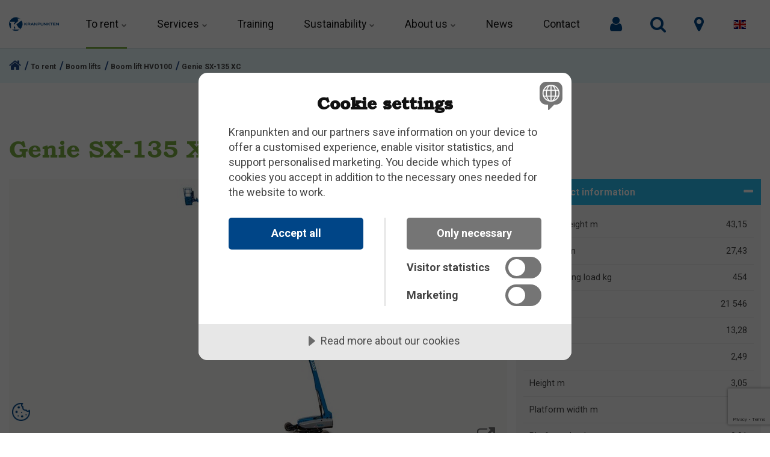

--- FILE ---
content_type: text/html; charset=utf-8
request_url: https://www.kranpunkten.com/en/to-rent/boom-lifts/boom-lift-hvo100/genie-sx-135-xc/
body_size: 13446
content:


<!DOCTYPE html>
<html lang="en">
<head>
<script src=https://cdn.cookietractor.com/cookietractor.js data-lang="en-GB" data-id="566e0a40-1d41-47b8-8cb5-f28ecc39e073"></script>
<!-- Google Tag Manager -->
<script>(function(w,d,s,l,i){w[l]=w[l]||[];w[l].push({'gtm.start':
new Date().getTime(),event:'gtm.js'});var f=d.getElementsByTagName(s)[0],
j=d.createElement(s),dl=l!='dataLayer'?'&l='+l:'';j.async=true;j.src=
'https://www.googletagmanager.com/gtm.js?id='+i+dl;f.parentNode.insertBefore(j,f);
})(window,document,'script','dataLayer','GTM-N29MLMR');</script>
<!-- End Google Tag Manager -->
  
    <link rel="preload" href="/ig-assets/fonts/fontawesome-webfont.woff2?v=4.7.0" as="font" type="font/woff2" crossorigin>
    <link href="https://fonts.googleapis.com/css2?family=Roboto:ital,wght@0,300;0,400;0,700;1,400&display=swap" rel="stylesheet">

    <link href="/DependencyHandler.axd?s=[base64]&amp;t=Css&amp;cdv=1171664058" type="text/css" rel="stylesheet"/>
    <link href="/css/generated-themes/ig-theme-pmP6H8dH0SweVCec3pw.css?v=270620231621" type="text/css" rel="stylesheet">
    <link rel="stylesheet" href="/css/override.css?v=31">  
    
<meta charset="utf-8">
<meta http-equiv="x-ua-compatible" content="ie=edge">
<meta name="viewport" content="width=device-width, initial-scale=1">

<title>Genie SX-135 XC- Kranpunkten</title>
<meta name="description" content="">

<meta property="og:title" content="Genie SX-135 XC- Kranpunkten" />
<meta property="og:type" content="website" />
<meta property="og:description" content="" />
<meta property="og:url" content="https://www.kranpunkten.com/en/to-rent/boom-lifts/boom-lift-hvo100/genie-sx-135-xc/">
<meta name="twitter:card" content="summary_large_image">


<meta name="twitter:title" content="Genie SX-135 XC- Kranpunkten">
<meta name="twitter:description" content="">

<meta property="og:image" content="https://www.kranpunkten.com/media/3q5ljtqd/logo_symbol_kranpunkten.png?upscale=false&width=1200" />
<meta name="twitter:image" content="https://www.kranpunkten.com/media/3q5ljtqd/logo_symbol_kranpunkten.png?upscale=false&width=1200">




<link rel="icon" type="image/png" sizes="192x192" href="/media/3q5ljtqd/logo_symbol_kranpunkten.png?anchor=center&amp;mode=crop&amp;width=192&amp;height=192&amp;rnd=132836094051770000">
<link rel="icon" type="image/png" sizes="32x32" href="/media/3q5ljtqd/logo_symbol_kranpunkten.png?anchor=center&amp;mode=crop&amp;width=32&amp;height=32&amp;rnd=132836094051770000">
<link rel="icon" type="image/png" sizes="96x96" href="/media/3q5ljtqd/logo_symbol_kranpunkten.png?anchor=center&amp;mode=crop&amp;width=96&amp;height=96&amp;rnd=132836094051770000">
<link rel="icon" type="image/png" sizes="16x16" href="/media/3q5ljtqd/logo_symbol_kranpunkten.png?anchor=center&amp;mode=crop&amp;width=16&amp;height=16&amp;rnd=132836094051770000">
<meta name="msapplication-TileColor" content="#FFFFFF">
<meta name="msapplication-TileImage" content="/media/3q5ljtqd/logo_symbol_kranpunkten.png?anchor=center&amp;mode=crop&amp;width=144&amp;height=144&amp;rnd=132836094051770000">

<meta name="robots" content="index, follow">

<link rel="alternate" href="https://www.kranpunkten.com/sv/hyra/bomliftar/bomlift-hvo100/genie-sx-135-xc/" hreflang="sv-SE" />
<link rel="alternate" href="https://www.kranpunkten.com/en/to-rent/boom-lifts/boom-lift-hvo100/genie-sx-135-xc/" hreflang="en-US" />
<link rel="canonical" href="https://www.kranpunkten.com/en/to-rent/boom-lifts/boom-lift-hvo100/genie-sx-135-xc/" />



    <script>window.MSInputMethodContext && document.documentMode && document.write('<script src="/scripts/lib/ie11CustomProperties.js"><\x2fscript>');</script>
    
</head>
<body class="page-loading " data-siteid="1297" data-culture="en-US">
<!-- Google Tag Manager (noscript) -->
<noscript><iframe src="https://www.googletagmanager.com/ns.html?id=GTM-PVSTJC5"
height="0" width="0" style="display:none;visibility:hidden"></iframe></noscript>
<!-- End Google Tag Manager (noscript) -->
    <a href="#content" class="button skip-link">Hoppa till huvudinneh&#229;ll</a>
    <div class="io-hook"></div>

<header class="top top--light top--big-width  top--navigation-center">
	<div class="top-inner">
	    
	    <div class="top__left">
    		<a href="/en/" class="logo logo--on-light" title="">
    			<img src="/media/nglkqdjn/kranpunkten_logo.svg" alt="">
    		</a>
    		<a href="/en/" class="logo logo--on-dark" title="">
    			<img src="/media/nglkqdjn/kranpunkten_logo.svg" alt="">
    		</a>
		</div>

		
<div class="top__middle">
    <nav class="main-nav main-nav--main">
        <ul class="main-nav__ul main-nav__ul--first">
            
        <li class="main-nav__li menu-50 selected">
                    <a class="main-nav__a" href="/en/to-rent/">To rent <i class="fa fa-chevron-down" aria-hidden="true"></i><button class="expand" tabindex="0" aria-label="Visa undersidor"><i class="fa fa-plus" aria-hidden="true"></i></button></a>
                <ul class="main-nav__ul main-nav__ul--second">

                    <li class="main-nav-header">
                        <a href="/en/to-rent/"> <span class="main-nav-text">To rent</span></a>
                    </li>

                            <li class="main-nav__li col-50 col-s-100">
                                <a class="main-nav__a" href="/en/to-rent/scissor-lifts/">Scissor lifts</a>
                            </li>
                            <li class="main-nav__li col-50 col-s-100">
                                <a class="main-nav__a" href="/en/to-rent/vehicle-lifts/">Vehicle lifts</a>
                            </li>
                            <li class="main-nav__li col-50 col-s-100">
                                <a class="main-nav__a" href="/en/to-rent/telescopic-loaders/">Telescopic loaders</a>
                            </li>
                            <li class="main-nav__li col-50 col-s-100">
                                <a class="main-nav__a" href="/en/to-rent/vertical-mast-lifts/">Vertical mast lifts</a>
                            </li>
                            <li class="main-nav__li col-50 col-s-100">
                                <a class="main-nav__a" href="/en/to-rent/wheel-loaders/">Wheel loaders</a>
                            </li>
                            <li class="main-nav__li col-50 col-s-100">
                                <a class="main-nav__a" href="/en/to-rent/forklifts/">Forklifts</a>
                            </li>
                            <li class="main-nav__li col-50 col-s-100 selected">
                                <a class="main-nav__a" href="/en/to-rent/boom-lifts/">Boom lifts</a>
                            </li>
                            <li class="main-nav__li col-50 col-s-100">
                                <a class="main-nav__a" href="/en/to-rent/construction-hoist-pinion/">Construction hoist pinion</a>
                            </li>
                            <li class="main-nav__li col-50 col-s-100">
                                <a class="main-nav__a" href="/en/to-rent/construction-hoist-hydraulic/">Construction hoist hydraulic</a>
                            </li>
                            <li class="main-nav__li col-50 col-s-100">
                                <a class="main-nav__a" href="/en/to-rent/trailer-lifts/">Trailer lifts</a>
                            </li>
                            <li class="main-nav__li col-50 col-s-100">
                                <a class="main-nav__a" href="/en/to-rent/mast-climbing-work-platforms-mcwp-and-hanging-scaffolding/">Mast Climbing Work Platforms (MCWP) and hanging scaffolding</a>
                            </li>
                            <li class="main-nav__li col-50 col-s-100">
                                <a class="main-nav__a" href="/en/to-rent/more-to-rent/">More to rent</a>
                            </li>
                            <li class="main-nav__li col-50 col-s-100">
                                <a class="main-nav__a" href="/en/to-rent/retrieve-inspection-report/">Retrieve inspection report.</a>
                            </li>
                            <li class="main-nav__li col-50 col-s-100">
                                <a class="main-nav__a" href="/en/to-rent/ask-us/">Ask us</a>
                            </li>
                    <div style="clear:both"></div>
                </ul>
        </li>
        <li class="main-nav__li ">
                    <a class="main-nav__a" href="/en/services/">Services <i class="fa fa-chevron-down" aria-hidden="true"></i><button class="expand" tabindex="0" aria-label="Visa undersidor"><i class="fa fa-plus" aria-hidden="true"></i></button></a>
                <ul class="main-nav__ul main-nav__ul--second">

                    <li class="main-nav-header">
                        <a href="/en/services/"> <span class="main-nav-text">Services</span></a>
                    </li>

                            <li class="main-nav__li">
                                        <a class="main-nav__a" href="/en/services/all-in-one-solution/">All in one solution</a>
                            </li>
                            <li class="main-nav__li">
                                        <a class="main-nav__a" href="/en/services/lift-pool/">Lift pool</a>
                            </li>
                            <li class="main-nav__li">
                                        <a class="main-nav__a" href="/en/services/consulting/">Consulting</a>
                            </li>
                            <li class="main-nav__li">
                                        <a class="main-nav__a" href="/en/services/rental-insurance/">Rental insurance</a>
                            </li>
                            <li class="main-nav__li">
                                        <a class="main-nav__a" href="/en/services/sustainable-solutions/">Sustainable solutions</a>
                            </li>
                    <div style="clear:both"></div>
                </ul>
        </li>
        <li class="main-nav__li ">
                    <a class="main-nav__a" href="/en/training/">Training</a>
        </li>
        <li class="main-nav__li ">
                    <a class="main-nav__a" href="/en/sustainability/">Sustainability <i class="fa fa-chevron-down" aria-hidden="true"></i><button class="expand" tabindex="0" aria-label="Visa undersidor"><i class="fa fa-plus" aria-hidden="true"></i></button></a>
                <ul class="main-nav__ul main-nav__ul--second">

                    <li class="main-nav-header">
                        <a href="/en/sustainability/"> <span class="main-nav-text">Sustainability</span></a>
                    </li>

                            <li class="main-nav__li">
                                        <a class="main-nav__a" href="/en/sustainability/our-global-goals/">Our global goals</a>
                            </li>
                            <li class="main-nav__li">
                                        <a class="main-nav__a" href="/en/sustainability/code-of-conduct/">Code of conduct</a>
                            </li>
                            <li class="main-nav__li">
                                        <a class="main-nav__a" href="/en/sustainability/our-material-issues/">Our material issues</a>
                            </li>
                            <li class="main-nav__li">
                                        <a class="main-nav__a" href="/en/sustainability/our-stakeholders/">Our stakeholders</a>
                            </li>
                            <li class="main-nav__li">
                                        <a class="main-nav__a" href="/en/sustainability/environment/">Environment</a>
                            </li>
                            <li class="main-nav__li">
                                        <a class="main-nav__a" href="/en/sustainability/social-responsibility/">Social responsibility</a>
                            </li>
                            <li class="main-nav__li">
                                        <a class="main-nav__a" href="/en/sustainability/economy/">Economy</a>
                            </li>
                    <div style="clear:both"></div>
                </ul>
        </li>
        <li class="main-nav__li ">
                    <a class="main-nav__a" href="/en/about-us/">About us <i class="fa fa-chevron-down" aria-hidden="true"></i><button class="expand" tabindex="0" aria-label="Visa undersidor"><i class="fa fa-plus" aria-hidden="true"></i></button></a>
                <ul class="main-nav__ul main-nav__ul--second">

                    <li class="main-nav-header">
                        <a href="/en/about-us/"> <span class="main-nav-text">About us</span></a>
                    </li>

                            <li class="main-nav__li">
                                        <a class="main-nav__a" href="/en/about-us/business-model/">Business model</a>
                            </li>
                            <li class="main-nav__li">
                                        <a class="main-nav__a" href="/en/about-us/we-invest-for-the-future/">We invest for the future</a>
                            </li>
                            <li class="main-nav__li">
                                        <a class="main-nav__a" href="/en/about-us/our-history/">Our history</a>
                            </li>
                            <li class="main-nav__li">
                                        <a class="main-nav__a" href="/en/about-us/projects/">Projects</a>
                            </li>
                            <li class="main-nav__li">
                                        <a class="main-nav__a" href="/en/about-us/career/">Career</a>
                            </li>
                    <div style="clear:both"></div>
                </ul>
        </li>
        <li class="main-nav__li ">
                    <a class="main-nav__a" href="/en/news/">News</a>
        </li>
        <li class="main-nav__li ">
                    <a class="main-nav__a" href="/en/contact/">Contact</a>
        </li>


                    <li class="main-nav__li main-nav__li--lang show--m">
            <a class="main-nav__a" href="#"><img src="/ig-assets/flags/us.svg" alt="English" /> <span>English</span><button class="expand" tabindex="0" aria-label="Visa undersidor"><i class="fa fa-plus" aria-hidden="true"></i></button></a>
            <ul class="main-nav__ul main-nav__ul--second go-right">
                    <li class="main-nav__li">
                        <a class="main-nav__a" href="/sv/hyra/bomliftar/bomlift-hvo100/genie-sx-135-xc/" title="Svenska"><img src="/ig-assets/flags/se.svg" alt="Svenska" />&nbsp;<span>Svenska</span></a>
                    </li>
                    <li class="main-nav__li">
                        <a class="main-nav__a" href="/en/to-rent/boom-lifts/boom-lift-hvo100/genie-sx-135-xc/" title="English"><img src="/ig-assets/flags/us.svg" alt="English" />&nbsp;<span>English</span></a>
                    </li>
            </ul>
        </li>


            

        </ul>

    </nav>
</div>

<div class="top__right hide--m">
    <nav class="main-nav main-nav--side">
        <ul class="main-nav__ul main-nav__ul--first">


            <li class="main-nav__li mypages">
                <a class="main-nav__a" style="font-size: 1.7625rem !important;" href="https://minasidor.kranpunkten.com/" target="_blank" title="Mina Sidor" aria-label="Mina sidor">
                    <i class="fa fa-user" style="color: #004587;" aria-hidden="true"></i>
                </a>
            </li>


                <li class="main-nav__li toggle-search">
                    <a class="main-nav__a" href="#" title="Search" aria-label="search">
                        <i class="fa fa-search" aria-hidden="true"></i>
                    </a>
                </li>


                <li class="main-nav__li mapLink">
                    <a class="main-nav__a" href="/en/contact/#adress">
                        <i class="fa fa-map-marker" aria-hidden="true"></i>
                    </a>
                </li>
                    <li class="main-nav__li main-nav__li--lang ">
            <a class="main-nav__a" href="#"><img src="/ig-assets/flags/us.svg" alt="English" /> <span>English</span><button class="expand" tabindex="0" aria-label="Visa undersidor"><i class="fa fa-plus" aria-hidden="true"></i></button></a>
            <ul class="main-nav__ul main-nav__ul--second go-right">
                    <li class="main-nav__li">
                        <a class="main-nav__a" href="/sv/hyra/bomliftar/bomlift-hvo100/genie-sx-135-xc/" title="Svenska"><img src="/ig-assets/flags/se.svg" alt="Svenska" />&nbsp;<span>Svenska</span></a>
                    </li>
                    <li class="main-nav__li">
                        <a class="main-nav__a" href="/en/to-rent/boom-lifts/boom-lift-hvo100/genie-sx-135-xc/" title="English"><img src="/ig-assets/flags/us.svg" alt="English" />&nbsp;<span>English</span></a>
                    </li>
            </ul>
        </li>


            
        </ul>

    </nav>
</div>





		
		<nav class="mobile-actions">
			<ul>
			          <li class="main-nav__li mypages">
                                <a class="main-nav__a" style="margin-right: -20px;" href="https://minasidor.kranpunkten.com/" target="_blank" title="Mina Sidor" aria-label="Mina sidor">
                                    <i class="fa fa-user" aria-hidden="true"></i>
                                </a>
                        </li>
    				<li class="toggle-search">
    				    <a href="#" title="Search">
    				        <i class="fa fa-search" aria-hidden="true"></i>
    				    </a>
    				</li>
				<li>
				    <button class="hamburger" type="button" aria-label="Show navigation">
            		  <span class="hamburger-box">
            		    <span class="hamburger-inner"></span>
            		  </span>
            		</button>
				</li>
			</ul>
		</nav>
		
		
	</div>
</header>

    <main id="content">
        





<script src='/App_Plugins/UmbracoForms/Assets/promise-polyfill/dist/polyfill.min.js' type='application/javascript'></script><script src='/App_Plugins/UmbracoForms/Assets/aspnet-client-validation/dist/aspnet-validation.min.js' type='application/javascript'></script>


<div class="block breadcrumbs-block white-bg  lightBlue" >

    <div class="container">
        <div class="row">
            <div class="col-100">

                <nav aria-label="Breadcrumb">

                    <ul class="breadcrumbs">

                        <li itemprop="itemListElement" itemscope itemtype="https://schema.org/ListItem">


                            <a itemprop="item" href="/">
                                <i class="fa fa-home" aria-hidden="true"></i>
                            </a>
                        </li>
                            <li itemprop="itemListElement" itemscope itemtype="https://schema.org/ListItem">
                                <a itemprop="item" href="/en/to-rent/">
                                    <span itemprop="name">To rent</span>
                                </a>
                                <meta itemprop="position" content="1" />
                            </li>
                            <li itemprop="itemListElement" itemscope itemtype="https://schema.org/ListItem">
                                <a itemprop="item" href="/en/to-rent/boom-lifts/">
                                    <span itemprop="name">Boom lifts</span>
                                </a>
                                <meta itemprop="position" content="2" />
                            </li>
                            <li itemprop="itemListElement" itemscope itemtype="https://schema.org/ListItem">
                                <a itemprop="item" href="/en/to-rent/boom-lifts/boom-lift-hvo100/">
                                    <span itemprop="name">Boom lift HVO100</span>
                                </a>
                                <meta itemprop="position" content="3" />
                            </li>
                        <li itemprop="itemListElement" itemscope itemtype="https://schema.org/ListItem">
                            <a itemprop="item" href="/en/to-rent/boom-lifts/boom-lift-hvo100/genie-sx-135-xc/">
                                <span itemprop="name">Genie SX-135 XC</span>
                            </a>
                            <meta itemprop="position" content="4" />
                        </li>

                    </ul>
                </nav>
            </div>
        </div>
    </div>


</div>


<div class="product-Holder">
    <div class=" grid white-bg in-view">
        <div class="container ">
            <h1><span class="greenText">Genie SX-135 XC</span></h1>
            <div class="row row--v-top">
                <div class="col-66 col-s-100">
                    <div class="product-Item img gallery machine">

                            <div class="gallery__item" style="background-color:unset;">
                                <figure itemprop="associatedMedia" itemscope itemtype="http://schema.org/ImageObject">
                                    <a href="/media/v4qkonto/sx-135xc.jpg" itemprop="contentUrl" class=" gallery__link" data-size="602x800" data-index="0">
                                        <img src="/media/v4qkonto/sx-135xc.jpg?height=450" class="prodimagetrans" alt="Boom lifts Boom lift HVO100 Genie SX-135 XC" />
                                        <div class="zoomicon">
                                            <i class="fa fa-external-link" aria-hidden="true"></i>
                                        </div>
                                    </a>
                                </figure>

                            </div>

                    </div>

                    <div style="padding:10px 0">

                    </div>

                    <div class="gallery row">
                                    <div class="gallery__item col-25 col-m-50 col-l-33 col-s-100" style="background-color:unset;">
                                        <figure itemprop="associatedMedia" itemscope itemtype="http://schema.org/ImageObject">
                                            <a href="/media/5dbfupaa/sx-135xc_alt2.jpg" itemprop="contentUrl" class=" gallery__link" data-size="1200x800" data-index="1">
                                                <img src="/media/5dbfupaa/sx-135xc_alt2.jpg?width=600&height=600&mode=crop" />
                                            </a>
                                        </figure>

                                    </div>
                                    <div class="gallery__item col-25 col-m-50 col-l-33 col-s-100" style="background-color:unset;">
                                        <figure itemprop="associatedMedia" itemscope itemtype="http://schema.org/ImageObject">
                                            <a href="/media/0rsn2qxd/sx-135xc_alt3.jpg" itemprop="contentUrl" class=" gallery__link" data-size="1200x800" data-index="2">
                                                <img src="/media/0rsn2qxd/sx-135xc_alt3.jpg?width=600&height=600&mode=crop" />
                                            </a>
                                        </figure>

                                    </div>
                                    <div class="gallery__item col-25 col-m-50 col-l-33 col-s-100" style="background-color:unset;">
                                        <figure itemprop="associatedMedia" itemscope itemtype="http://schema.org/ImageObject">
                                            <a href="/media/l5smz5xx/sx-135xc_8.jpg" itemprop="contentUrl" class=" gallery__link" data-size="2000x3000" data-index="3">
                                                <img src="/media/l5smz5xx/sx-135xc_8.jpg?width=600&height=600&mode=crop" />
                                            </a>
                                        </figure>

                                    </div>
                                    <div class="gallery__item col-25 col-m-50 col-l-33 col-s-100" style="background-color:unset;">
                                        <figure itemprop="associatedMedia" itemscope itemtype="http://schema.org/ImageObject">
                                            <a href="/media/ehfbjncn/lyftdiagram-sx-135.png" itemprop="contentUrl" class=" gallery__link" data-size="580x827" data-index="4">
                                                <img src="/media/ehfbjncn/lyftdiagram-sx-135.png?width=600&height=600&mode=crop" />
                                            </a>
                                        </figure>

                                    </div>

                        </div>

                </div>
                <div class="col-33 col-s-100">

                    


                    <div class="product-Item">
                        <div class="grid-item">

                                <div class="acc acc--open">
                                    <button class="acc__head">
                                        <span class="fa infoFa fa-info-circle" aria-hidden="true"></span>  Product information
                                        <i class="fa fa-plus"></i>
                                    </button>
                                    <div class="acc__body">
                                        <table class="prodtable">

                                                    <tr>
                                                        <td>Working height m</td>
                                                        <td>43,15</td>
                                                    </tr>
                                                    <tr>
                                                        <td>Outreach m</td>
                                                        <td>27,43</td>
                                                    </tr>
                                                    <tr>
                                                        <td>Safe working load kg</td>
                                                        <td>454</td>
                                                    </tr>
                                                    <tr>
                                                        <td>Weight kg</td>
                                                        <td>21 546 </td>
                                                    </tr>
                                                    <tr>
                                                        <td>Length m</td>
                                                        <td>13,28</td>
                                                    </tr>
                                                    <tr>
                                                        <td>Width m</td>
                                                        <td>2,49</td>
                                                    </tr>
                                                    <tr>
                                                        <td>Height m</td>
                                                        <td>3,05</td>
                                                    </tr>
                                                    <tr>
                                                        <td>Platform width m</td>
                                                        <td>244</td>
                                                    </tr>
                                                    <tr>
                                                        <td>Platform depth m</td>
                                                        <td>0,91</td>
                                                    </tr>
                                                    <tr>
                                                        <td>Non marking tires</td>
                                                        <td>No</td>
                                                    </tr>
                                        </table>
                                    </div>
                                </div>
                            <a class="button button--block" href="#contactform">Contact Us</a>
                           
                            <a class="button button--block" href="/en/training/">Training</a>
                            <br /><br />
                                <div class="acc">
                                    <button class="acc__head">
                                        <span class="fa infoFa fa-book" aria-hidden="true"></span> Product sheet etc.
                                        <i class="fa fa-plus"></i>
                                    </button>
                                    <div class="acc__body">
                                        <p><a href="/media/fdfl0ase/genie-135-xc-specifikationer.pdf" title="Genie 135 XC Specifikationer">Product sheet</a></p>
                                        <br /><br />
                                    </div>
                                </div>

                        </div>


                    </div>
                </div>
            </div>



            <section class=" split-wrap form  ">
                <div class="gradient">


                </div>
                <div class="split container-fluid" id="contactform">

                    <div class="split__text">

                        <div class="split__text-inner">

                            <h2 class="greenText">Contact Us</h2>
                            <div class="block__body product-form">

                                <div id="umbraco_form_6aae152a5d82402589abdcc2b3d17b18" class="umbraco-forms-form contactform umbraco-forms-igloo">

<form action="/en/to-rent/boom-lifts/boom-lift-hvo100/genie-sx-135-xc/" enctype="multipart/form-data" method="post"><input name="__RequestVerificationToken" type="hidden" value="dybnweUsLP_4x84x1b-zl2eVGl_HfYLAJFftuh0mQRXV8g_K8krjnrDXp1G1c_v5urmZDmSqlaPaIlYEUB63GvgsNojdHBsY535O5ZPCvzE1" /><input data-val="true" data-val-required="The FormId field is required." name="FormId" type="hidden" value="6aae152a-5d82-4025-89ab-dcc2b3d17b18" /><input name="FormName" type="hidden" value="Contact form" /><input data-val="true" data-val-required="The RecordId field is required." name="RecordId" type="hidden" value="00000000-0000-0000-0000-000000000000" /><input name="PreviousClicked" type="hidden" value="" /><input name="Theme" type="hidden" value="igloo" />            <input type="hidden" name="FormStep" value="0" />
            <input type="hidden" name="RecordState" value="[base64]" />






<div class="umbraco-forms-page" id="8ba9fb8f-d52a-4c93-9b0a-b43a825d4ffd">




        <fieldset class="umbraco-forms-fieldset" id="a95a2787-4eef-4669-b4c0-852357ae5b52">


            <div class="row-fluid">

                    <div class="umbraco-forms-container col-md-12">

                            <div class=" umbraco-forms-field v&#228;ljregionort dropdown mandatory" >


                                    <span class="umbraco-forms-tooltip help-block">Select region/city
</span>

                                <div class="umbraco-forms-field-wrapper">

                                    
<select class="" name="eab8c28a-da6c-4394-ad8b-4fcf2b39ae4d" id="eab8c28a-da6c-4394-ad8b-4fcf2b39ae4d"
         data-val="true" data-val-required="Ange ett v&#228;rde f&#246;r V&#228;lj region/ort">

<option disabled selected value=""></option>
        <option value="Syd - Malm&#246;"
                >Syd - Malm&#246;</option>
        <option value="Syd - F&#246;rsl&#246;v"
                >Syd - F&#246;rsl&#246;v</option>
        <option value="V&#228;st - G&#246;teborg"
                >V&#228;st - G&#246;teborg</option>
        <option value="&#214;st - Stockholm"
                >&#214;st - Stockholm</option>
        <option value="&#214;st - Uppsala"
                >&#214;st - Uppsala</option>
        <option value="Nord - Lule&#229;"
                >Nord - Lule&#229;</option>
</select>


<span class="field-validation-valid" data-valmsg-for="eab8c28a-da6c-4394-ad8b-4fcf2b39ae4d" data-valmsg-replace="true"></span>
                                </div>

                            </div>
                            <div class=" umbraco-forms-field namn shortanswer mandatory alternating" >



                                <div class="umbraco-forms-field-wrapper">

                                    
<input type="text" name="f6718dda-0e45-48f9-bf8f-ecfe8a500a9e" id="f6718dda-0e45-48f9-bf8f-ecfe8a500a9e" data-umb="f6718dda-0e45-48f9-bf8f-ecfe8a500a9e" class="text " value="" maxlength="255"
         placeholder="Name"   

  data-val="true"   
  data-val-required="Ange ett v&#228;rde f&#246;r Namn"   
 />





<span class="field-validation-valid" data-valmsg-for="f6718dda-0e45-48f9-bf8f-ecfe8a500a9e" data-valmsg-replace="true"></span>
                                </div>

                            </div>
                            <div class=" umbraco-forms-field f&#246;retag shortanswer" >



                                <div class="umbraco-forms-field-wrapper">

                                    
<input type="text" name="b9b8902a-bba3-4e63-9e75-72b3fb0d00ea" id="b9b8902a-bba3-4e63-9e75-72b3fb0d00ea" data-umb="b9b8902a-bba3-4e63-9e75-72b3fb0d00ea" class="text " value="" maxlength="255"
         placeholder="Company"   



 />





<span class="field-validation-valid" data-valmsg-for="b9b8902a-bba3-4e63-9e75-72b3fb0d00ea" data-valmsg-replace="true"></span>
                                </div>

                            </div>
                            <div class=" umbraco-forms-field epost shortanswer mandatory alternating" >



                                <div class="umbraco-forms-field-wrapper">

                                    
<input type="text" name="c9204231-7756-4e10-cb50-60870fb4bb73" id="c9204231-7756-4e10-cb50-60870fb4bb73" data-umb="c9204231-7756-4e10-cb50-60870fb4bb73" class="text " value="" maxlength="255"
         placeholder="Email"   

  data-val="true"   
  data-val-required="Ange ett v&#228;rde f&#246;r E-post"   
 />





<span class="field-validation-valid" data-valmsg-for="c9204231-7756-4e10-cb50-60870fb4bb73" data-valmsg-replace="true"></span>
                                </div>

                            </div>
                            <div class=" umbraco-forms-field telefon shortanswer" >



                                <div class="umbraco-forms-field-wrapper">

                                    
<input type="text" name="830c7a4e-b1d3-42d9-d5a8-11077390a6a1" id="830c7a4e-b1d3-42d9-d5a8-11077390a6a1" data-umb="830c7a4e-b1d3-42d9-d5a8-11077390a6a1" class="text " value="" maxlength="255"
         placeholder="Phone number"   



 />





<span class="field-validation-valid" data-valmsg-for="830c7a4e-b1d3-42d9-d5a8-11077390a6a1" data-valmsg-replace="true"></span>
                                </div>

                            </div>
                            <div class=" umbraco-forms-field fr&#229;nsida hidden alternating" >



                                <div class="umbraco-forms-field-wrapper">

                                    <input type="hidden" name="70222dee-835d-47dd-cea5-8c1ce5f4c8b8" id="70222dee-835d-47dd-cea5-8c1ce5f4c8b8" data-umb="70222dee-835d-47dd-cea5-8c1ce5f4c8b8" class="hidden" value="Genie SX-135 XC"/>




<span class="field-validation-valid" data-valmsg-for="70222dee-835d-47dd-cea5-8c1ce5f4c8b8" data-valmsg-replace="true"></span>
                                </div>

                            </div>
                            <div class=" umbraco-forms-field meddelande longanswer" >



                                <div class="umbraco-forms-field-wrapper">

                                    
<textarea class=""
          name="d69e4ea5-4957-4b27-f572-cae872e2dc75"
          id="d69e4ea5-4957-4b27-f572-cae872e2dc75"
          data-umb="d69e4ea5-4957-4b27-f572-cae872e2dc75"
          rows="2"
          cols="20"
            placeholder="Message"  




></textarea>



<span class="field-validation-valid" data-valmsg-for="d69e4ea5-4957-4b27-f572-cae872e2dc75" data-valmsg-replace="true"></span>
                                </div>

                            </div>
                            <div class=" umbraco-forms-field recaptcha recaptchav3withscore mandatory alternating" >



                                <div class="umbraco-forms-field-wrapper">

                                            <input type="hidden" id="f81e8e61-35f0-4ebb-a192-17c3c7cca124" name="g-recaptcha-response" />
        <div class="umbraco-forms-recaptcha-v3-config"
            style="display: none"
            data-id="f81e8e61-35f0-4ebb-a192-17c3c7cca124"
            data-site-key="6LeLedomAAAAALg9roqC_0ie-Iz5vYd7idyIqA3N"></div>



<span class="field-validation-valid" data-valmsg-for="f81e8e61-35f0-4ebb-a192-17c3c7cca124" data-valmsg-replace="true"></span>
                                </div>

                            </div>

                    </div>
            </div>

        </fieldset>

    <div style="display: none" aria-hidden="true">
        <input type="text" name="6aae152a5d82402589abdcc2b3d17b18" />
    </div>


    <div class="umbraco-forms-navigation row-fluid">

        <div class="col-md-12">
                <div>
                    <label style="color: #1f4684; line-height: 1.5; display: flex; align-items: start; gap: 4px;">
                        <input type="checkbox" name="consent1" required style="margin: 4px 4px 0 0;" />
                        <span style="flex: 1;">
                            I have read and understood <a href="/en/about-us/processing-of-your-personal-data/" title="Öppnas i nytt fönster" target="_blank" style="text-decoration:underline">Kranpunktens Personal Data Policy</a>
                        </span>
                    </label>
                </div>
                <input type="submit"
                       id="btnSubmit"
                       class="btn primary"
                       value="Send"
                       name="__next" />
                <script>
                document.querySelector('.umbraco-forms-form form').addEventListener('submit', function(e) {
                    var consent1 = document.querySelector('.umbraco-forms-form input[name="consent1"]').checked;
                        var consent2 = document.querySelector('.umbraco-forms-form input[name="consent2"]').checked;
                        if (!consent1 || !consent2) {
                            e.preventDefault();
                        }
                });
                </script>
        </div>
    </div>
</div>



<input name="ufprt" type="hidden" value="[base64]" /></form>

        



<div class="umbraco-forms-form-config"
     style="display: none"
     data-id="6aae152a5d82402589abdcc2b3d17b18"
     data-serialized-page-button-conditions="{}"
     data-serialized-fieldset-conditions="{}"
     data-serialized-field-conditions="{}"
     data-serialized-fields-not-displayed="{}"
     data-trigger-conditions-check-on="change"></div>


<script type='application/javascript' src='https://www.google.com/recaptcha/api.js?render=6LeLedomAAAAALg9roqC_0ie-Iz5vYd7idyIqA3N' defer='defer'></script><script type='application/javascript' src='/App_Plugins/UmbracoForms/Assets/recaptcha.v3.init.js' defer='defer'></script><script type='application/javascript' src='/App_Plugins/UmbracoForms/Assets/Themes/Default/umbracoforms.js?v=5' defer='defer'></script>    </div>
                                
                            </div>
                        </div>

                    </div>

                    <div class="split__image split__image--1  ">
                        <div class="split__image-item lazyload"
                             data-bgset="/media/gznf4wjv/kranpunkten_gbg_01232.jpg?upscale=false&width=1280&quality=80 1280w,
        		/media/gznf4wjv/kranpunkten_gbg_01232.jpg?upscale=false&width=1600&quality=80 1600w,
        		/media/gznf4wjv/kranpunkten_gbg_01232.jpg?upscale=false&width=1920&quality=80 1920w"
                             data-sizes="auto">
                        </div>
                    </div>
                </div>
            </section>



        </div>








    </div>
</div>
    </main>



<footer class="footer footer--dark light-color">

        <div class="container container--big footer-grid">
            <div class="row">
                
                    <div class="col-20 col-m-33 col-s-100">



<div class="footer-item footer-item--text text-left">

    <div>
        <p><img src="/media/j00a0tdb/kranpunkten_logo_white.svg?width=230&amp;height=63&amp;mode=max" alt="Kranpunkten Logo" width="230" height="63"></p>
<p>Kranpunkten is one of Sweden's leading companies in the rental of lifting equipment for construction and industry</p>
    </div>
    
</div>                        
                    </div>
                    <div class="col-20 col-m-33 col-s-100">



<div class="footer-item footer-item--text text-left">

    <div>
        <h6 style="padding-left: 80px;"><a href="/en/to-rent/" title="Hyra">To rent</a><br /><br /><a href="/en/services/" title="Tjänster">Services</a><br /><br /><a href="/en/training/" title="Utbildningar">Training</a><br /><br /><a href="/en/contact/" title="Kontakt">Our depots</a></h6>
    </div>
    
</div>                        
                    </div>
                    <div class="col-20 col-m-33 col-s-100">



<div class="footer-item footer-item--text text-left">

    <div>
        <h6 style="padding-left: 40px;"><a href="/en/about-us/" title="Om oss">About us</a><br /><br /><a href="/en/sustainability/" title="Hållbarhet">Sustainability</a><br /><br /><a href="/en/about-us/career/" title="Jobba hos oss">Career</a><br /><br /><a href="/en/press/" title="Press">Press</a></h6>
    </div>
    
</div>                        
                    </div>
                    <div class="col-20 col-m-33 col-s-100">



<div class="footer-item footer-item--text text-left">

    <div>
        <h6><a href="/en/about-us/for-customers/" title="För kunder">For customers</a><br /><br /><a href="/en/about-us/for-suppliers/" title="För leverantörer">For suppliers</a><br /><br /><a href="/en/contact/" title="Kontakt">Contact</a></h6>
    </div>
    
</div>                        
                    </div>
                    <div class="col-20 col-m-33 col-s-100">



<div class="footer-item footer-item--social-links text-left">

        <h2 class="h6">Connect with us:</h2>
    
    <ul class="social-nav" itemscope itemtype="http://schema.org/Organization">
        <link itemprop="url" href="https://www.kranpunkten.com/en/to-rent/boom-lifts/boom-lift-hvo100/genie-sx-135-xc/">
        
            <li><a itemprop="sameAs" href="https://www.facebook.com/kranpunkten" target="_blank" title="Facebook" rel="noopener"><i class="fa fa-facebook" aria-hidden="true"></i></a></li>
                            <li><a itemprop="sameAs" href="https://www.instagram.com/kranpunktenab/" target="_blank" title="Instagram" rel="noopener"><i class="fa fa-instagram" aria-hidden="true"></i></a></li>
                    <li><a itemprop="sameAs" href="https://www.linkedin.com/company/kranpunkten/" target="_blank" title="Linked In" rel="noopener"><i class="fa fa-linkedin" aria-hidden="true"></i></a></li>
                    <li><a itemprop="sameAs" href="https://www.youtube.com/channel/UCjkdL23gF-YuvBxSgIUAz-g" target="_blank" title="YouTube" rel="noopener"><i class="fa fa-youtube" aria-hidden="true"></i></a></li>
    </ul>
    
</div>                        
                    </div>
                
            </div>
        </div>


</footer>

<a href="#content" title="&#197;k till toppen" class="to-top to-top--theme-alt">
    <i class="fa fa-chevron-up" aria-hidden="true"></i>
    <span class="sr-only">&#197;k till toppen</span>
</a> 

    <div class="search" role="dialog" arial-label="Search">
    
    	<div class="search__stage">
    
            <form action="/en/search/" class="search__form">
                <label for="page-search-input" class="sr-only">Search</label>
                <i class="fa fa-search" aria-hidden="true"></i>
                <input type="text" autocomplete="off" name="search" id="page-search-input" required class="search__input" placeholder="Search the site..">
                <div class="search__loader"></div>

                <div class="search__autocomplete hide">

                    <div class="search__no-results hide">
                        No results found
                    </div>

                    <ul class="search__suggest">
                    </ul>
                    <button class="button button--block">Show all results <span class="search__result-count"></span></button>
                </div>
            </form>
    	</div>
    	
    	<button class="search__close" title="St&#228;ng (Esc)" tabindex="0"><i class="fa fa-times" aria-hidden="true"></i></button>
    
    </div>
    <button class="search-overlay"></button>


    <div class="pswp" tabindex="-1" role="dialog" aria-hidden="true">
    <div class="pswp__bg"></div>
    <div class="pswp__scroll-wrap">
 
       <div class="pswp__container">
           <div class="pswp__item"></div>
           <div class="pswp__item"></div>
           <div class="pswp__item"></div>
        </div>
 
        <div class="pswp__ui pswp__ui--hidden">
            <div class="pswp__top-bar">
                <div class="pswp__counter"></div>
                <button class="pswp__button pswp__button--close" title="St&#228;ng (Esc)"></button>
                <button class="pswp__button pswp__button--share" title="Share"></button>
                <button class="pswp__button pswp__button--fs" title="Helsk&#228;rm"></button>
                <button class="pswp__button pswp__button--zoom" title="Zoom"></button>
                <div class="pswp__preloader">
                    <div class="pswp__preloader__icn">
                      <div class="pswp__preloader__cut">
                        <div class="pswp__preloader__donut"></div>
                      </div>
                    </div>
                </div>
            </div>
            <div class="pswp__share-modal pswp__share-modal--hidden pswp__single-tap">
                <div class="pswp__share-tooltip"></div> 
            </div>
            <button class="pswp__button pswp__button--arrow--left" title="Previous (left arrow)">
            </button>
            <button class="pswp__button pswp__button--arrow--right" title="Next (right arrow)">
            </button>
            <div class="pswp__caption">
                <div class="pswp__caption__center"></div>
            </div>
        </div>
    </div>
</div>


    <script type="application/ld+json">
        {
        "@context": "http://schema.org",
        "@type": "Organization",
        "url": "https://www.kranpunkten.com/en/"
                    ,"logo": "https://www.kranpunkten.com/media/3q5ljtqd/logo_symbol_kranpunkten.png"

        }
    </script>

    <script src="/DependencyHandler.axd?s=[base64]&amp;t=Javascript&amp;cdv=1171664058" type="text/javascript"></script>
    
    
    <script src="https://ajax.googleapis.com/ajax/libs/jquery/2.1.1/jquery.min.js"></script>
    <script src="/scripts/custom.js?v=3"></script>
<a class="CookieWidget cookie-consent-settings" aria-label="Open cookie settings" lang="en" title="Cookie settings"><img src="/media/bohgir5e/cookie-logo.png" alt="Cookie settings"></a>


</body>
</html>


--- FILE ---
content_type: text/html; charset=utf-8
request_url: https://www.google.com/recaptcha/api2/anchor?ar=1&k=6LeLedomAAAAALg9roqC_0ie-Iz5vYd7idyIqA3N&co=aHR0cHM6Ly93d3cua3JhbnB1bmt0ZW4uY29tOjQ0Mw..&hl=en&v=N67nZn4AqZkNcbeMu4prBgzg&size=invisible&anchor-ms=20000&execute-ms=30000&cb=1r9ibezbxjbs
body_size: 48722
content:
<!DOCTYPE HTML><html dir="ltr" lang="en"><head><meta http-equiv="Content-Type" content="text/html; charset=UTF-8">
<meta http-equiv="X-UA-Compatible" content="IE=edge">
<title>reCAPTCHA</title>
<style type="text/css">
/* cyrillic-ext */
@font-face {
  font-family: 'Roboto';
  font-style: normal;
  font-weight: 400;
  font-stretch: 100%;
  src: url(//fonts.gstatic.com/s/roboto/v48/KFO7CnqEu92Fr1ME7kSn66aGLdTylUAMa3GUBHMdazTgWw.woff2) format('woff2');
  unicode-range: U+0460-052F, U+1C80-1C8A, U+20B4, U+2DE0-2DFF, U+A640-A69F, U+FE2E-FE2F;
}
/* cyrillic */
@font-face {
  font-family: 'Roboto';
  font-style: normal;
  font-weight: 400;
  font-stretch: 100%;
  src: url(//fonts.gstatic.com/s/roboto/v48/KFO7CnqEu92Fr1ME7kSn66aGLdTylUAMa3iUBHMdazTgWw.woff2) format('woff2');
  unicode-range: U+0301, U+0400-045F, U+0490-0491, U+04B0-04B1, U+2116;
}
/* greek-ext */
@font-face {
  font-family: 'Roboto';
  font-style: normal;
  font-weight: 400;
  font-stretch: 100%;
  src: url(//fonts.gstatic.com/s/roboto/v48/KFO7CnqEu92Fr1ME7kSn66aGLdTylUAMa3CUBHMdazTgWw.woff2) format('woff2');
  unicode-range: U+1F00-1FFF;
}
/* greek */
@font-face {
  font-family: 'Roboto';
  font-style: normal;
  font-weight: 400;
  font-stretch: 100%;
  src: url(//fonts.gstatic.com/s/roboto/v48/KFO7CnqEu92Fr1ME7kSn66aGLdTylUAMa3-UBHMdazTgWw.woff2) format('woff2');
  unicode-range: U+0370-0377, U+037A-037F, U+0384-038A, U+038C, U+038E-03A1, U+03A3-03FF;
}
/* math */
@font-face {
  font-family: 'Roboto';
  font-style: normal;
  font-weight: 400;
  font-stretch: 100%;
  src: url(//fonts.gstatic.com/s/roboto/v48/KFO7CnqEu92Fr1ME7kSn66aGLdTylUAMawCUBHMdazTgWw.woff2) format('woff2');
  unicode-range: U+0302-0303, U+0305, U+0307-0308, U+0310, U+0312, U+0315, U+031A, U+0326-0327, U+032C, U+032F-0330, U+0332-0333, U+0338, U+033A, U+0346, U+034D, U+0391-03A1, U+03A3-03A9, U+03B1-03C9, U+03D1, U+03D5-03D6, U+03F0-03F1, U+03F4-03F5, U+2016-2017, U+2034-2038, U+203C, U+2040, U+2043, U+2047, U+2050, U+2057, U+205F, U+2070-2071, U+2074-208E, U+2090-209C, U+20D0-20DC, U+20E1, U+20E5-20EF, U+2100-2112, U+2114-2115, U+2117-2121, U+2123-214F, U+2190, U+2192, U+2194-21AE, U+21B0-21E5, U+21F1-21F2, U+21F4-2211, U+2213-2214, U+2216-22FF, U+2308-230B, U+2310, U+2319, U+231C-2321, U+2336-237A, U+237C, U+2395, U+239B-23B7, U+23D0, U+23DC-23E1, U+2474-2475, U+25AF, U+25B3, U+25B7, U+25BD, U+25C1, U+25CA, U+25CC, U+25FB, U+266D-266F, U+27C0-27FF, U+2900-2AFF, U+2B0E-2B11, U+2B30-2B4C, U+2BFE, U+3030, U+FF5B, U+FF5D, U+1D400-1D7FF, U+1EE00-1EEFF;
}
/* symbols */
@font-face {
  font-family: 'Roboto';
  font-style: normal;
  font-weight: 400;
  font-stretch: 100%;
  src: url(//fonts.gstatic.com/s/roboto/v48/KFO7CnqEu92Fr1ME7kSn66aGLdTylUAMaxKUBHMdazTgWw.woff2) format('woff2');
  unicode-range: U+0001-000C, U+000E-001F, U+007F-009F, U+20DD-20E0, U+20E2-20E4, U+2150-218F, U+2190, U+2192, U+2194-2199, U+21AF, U+21E6-21F0, U+21F3, U+2218-2219, U+2299, U+22C4-22C6, U+2300-243F, U+2440-244A, U+2460-24FF, U+25A0-27BF, U+2800-28FF, U+2921-2922, U+2981, U+29BF, U+29EB, U+2B00-2BFF, U+4DC0-4DFF, U+FFF9-FFFB, U+10140-1018E, U+10190-1019C, U+101A0, U+101D0-101FD, U+102E0-102FB, U+10E60-10E7E, U+1D2C0-1D2D3, U+1D2E0-1D37F, U+1F000-1F0FF, U+1F100-1F1AD, U+1F1E6-1F1FF, U+1F30D-1F30F, U+1F315, U+1F31C, U+1F31E, U+1F320-1F32C, U+1F336, U+1F378, U+1F37D, U+1F382, U+1F393-1F39F, U+1F3A7-1F3A8, U+1F3AC-1F3AF, U+1F3C2, U+1F3C4-1F3C6, U+1F3CA-1F3CE, U+1F3D4-1F3E0, U+1F3ED, U+1F3F1-1F3F3, U+1F3F5-1F3F7, U+1F408, U+1F415, U+1F41F, U+1F426, U+1F43F, U+1F441-1F442, U+1F444, U+1F446-1F449, U+1F44C-1F44E, U+1F453, U+1F46A, U+1F47D, U+1F4A3, U+1F4B0, U+1F4B3, U+1F4B9, U+1F4BB, U+1F4BF, U+1F4C8-1F4CB, U+1F4D6, U+1F4DA, U+1F4DF, U+1F4E3-1F4E6, U+1F4EA-1F4ED, U+1F4F7, U+1F4F9-1F4FB, U+1F4FD-1F4FE, U+1F503, U+1F507-1F50B, U+1F50D, U+1F512-1F513, U+1F53E-1F54A, U+1F54F-1F5FA, U+1F610, U+1F650-1F67F, U+1F687, U+1F68D, U+1F691, U+1F694, U+1F698, U+1F6AD, U+1F6B2, U+1F6B9-1F6BA, U+1F6BC, U+1F6C6-1F6CF, U+1F6D3-1F6D7, U+1F6E0-1F6EA, U+1F6F0-1F6F3, U+1F6F7-1F6FC, U+1F700-1F7FF, U+1F800-1F80B, U+1F810-1F847, U+1F850-1F859, U+1F860-1F887, U+1F890-1F8AD, U+1F8B0-1F8BB, U+1F8C0-1F8C1, U+1F900-1F90B, U+1F93B, U+1F946, U+1F984, U+1F996, U+1F9E9, U+1FA00-1FA6F, U+1FA70-1FA7C, U+1FA80-1FA89, U+1FA8F-1FAC6, U+1FACE-1FADC, U+1FADF-1FAE9, U+1FAF0-1FAF8, U+1FB00-1FBFF;
}
/* vietnamese */
@font-face {
  font-family: 'Roboto';
  font-style: normal;
  font-weight: 400;
  font-stretch: 100%;
  src: url(//fonts.gstatic.com/s/roboto/v48/KFO7CnqEu92Fr1ME7kSn66aGLdTylUAMa3OUBHMdazTgWw.woff2) format('woff2');
  unicode-range: U+0102-0103, U+0110-0111, U+0128-0129, U+0168-0169, U+01A0-01A1, U+01AF-01B0, U+0300-0301, U+0303-0304, U+0308-0309, U+0323, U+0329, U+1EA0-1EF9, U+20AB;
}
/* latin-ext */
@font-face {
  font-family: 'Roboto';
  font-style: normal;
  font-weight: 400;
  font-stretch: 100%;
  src: url(//fonts.gstatic.com/s/roboto/v48/KFO7CnqEu92Fr1ME7kSn66aGLdTylUAMa3KUBHMdazTgWw.woff2) format('woff2');
  unicode-range: U+0100-02BA, U+02BD-02C5, U+02C7-02CC, U+02CE-02D7, U+02DD-02FF, U+0304, U+0308, U+0329, U+1D00-1DBF, U+1E00-1E9F, U+1EF2-1EFF, U+2020, U+20A0-20AB, U+20AD-20C0, U+2113, U+2C60-2C7F, U+A720-A7FF;
}
/* latin */
@font-face {
  font-family: 'Roboto';
  font-style: normal;
  font-weight: 400;
  font-stretch: 100%;
  src: url(//fonts.gstatic.com/s/roboto/v48/KFO7CnqEu92Fr1ME7kSn66aGLdTylUAMa3yUBHMdazQ.woff2) format('woff2');
  unicode-range: U+0000-00FF, U+0131, U+0152-0153, U+02BB-02BC, U+02C6, U+02DA, U+02DC, U+0304, U+0308, U+0329, U+2000-206F, U+20AC, U+2122, U+2191, U+2193, U+2212, U+2215, U+FEFF, U+FFFD;
}
/* cyrillic-ext */
@font-face {
  font-family: 'Roboto';
  font-style: normal;
  font-weight: 500;
  font-stretch: 100%;
  src: url(//fonts.gstatic.com/s/roboto/v48/KFO7CnqEu92Fr1ME7kSn66aGLdTylUAMa3GUBHMdazTgWw.woff2) format('woff2');
  unicode-range: U+0460-052F, U+1C80-1C8A, U+20B4, U+2DE0-2DFF, U+A640-A69F, U+FE2E-FE2F;
}
/* cyrillic */
@font-face {
  font-family: 'Roboto';
  font-style: normal;
  font-weight: 500;
  font-stretch: 100%;
  src: url(//fonts.gstatic.com/s/roboto/v48/KFO7CnqEu92Fr1ME7kSn66aGLdTylUAMa3iUBHMdazTgWw.woff2) format('woff2');
  unicode-range: U+0301, U+0400-045F, U+0490-0491, U+04B0-04B1, U+2116;
}
/* greek-ext */
@font-face {
  font-family: 'Roboto';
  font-style: normal;
  font-weight: 500;
  font-stretch: 100%;
  src: url(//fonts.gstatic.com/s/roboto/v48/KFO7CnqEu92Fr1ME7kSn66aGLdTylUAMa3CUBHMdazTgWw.woff2) format('woff2');
  unicode-range: U+1F00-1FFF;
}
/* greek */
@font-face {
  font-family: 'Roboto';
  font-style: normal;
  font-weight: 500;
  font-stretch: 100%;
  src: url(//fonts.gstatic.com/s/roboto/v48/KFO7CnqEu92Fr1ME7kSn66aGLdTylUAMa3-UBHMdazTgWw.woff2) format('woff2');
  unicode-range: U+0370-0377, U+037A-037F, U+0384-038A, U+038C, U+038E-03A1, U+03A3-03FF;
}
/* math */
@font-face {
  font-family: 'Roboto';
  font-style: normal;
  font-weight: 500;
  font-stretch: 100%;
  src: url(//fonts.gstatic.com/s/roboto/v48/KFO7CnqEu92Fr1ME7kSn66aGLdTylUAMawCUBHMdazTgWw.woff2) format('woff2');
  unicode-range: U+0302-0303, U+0305, U+0307-0308, U+0310, U+0312, U+0315, U+031A, U+0326-0327, U+032C, U+032F-0330, U+0332-0333, U+0338, U+033A, U+0346, U+034D, U+0391-03A1, U+03A3-03A9, U+03B1-03C9, U+03D1, U+03D5-03D6, U+03F0-03F1, U+03F4-03F5, U+2016-2017, U+2034-2038, U+203C, U+2040, U+2043, U+2047, U+2050, U+2057, U+205F, U+2070-2071, U+2074-208E, U+2090-209C, U+20D0-20DC, U+20E1, U+20E5-20EF, U+2100-2112, U+2114-2115, U+2117-2121, U+2123-214F, U+2190, U+2192, U+2194-21AE, U+21B0-21E5, U+21F1-21F2, U+21F4-2211, U+2213-2214, U+2216-22FF, U+2308-230B, U+2310, U+2319, U+231C-2321, U+2336-237A, U+237C, U+2395, U+239B-23B7, U+23D0, U+23DC-23E1, U+2474-2475, U+25AF, U+25B3, U+25B7, U+25BD, U+25C1, U+25CA, U+25CC, U+25FB, U+266D-266F, U+27C0-27FF, U+2900-2AFF, U+2B0E-2B11, U+2B30-2B4C, U+2BFE, U+3030, U+FF5B, U+FF5D, U+1D400-1D7FF, U+1EE00-1EEFF;
}
/* symbols */
@font-face {
  font-family: 'Roboto';
  font-style: normal;
  font-weight: 500;
  font-stretch: 100%;
  src: url(//fonts.gstatic.com/s/roboto/v48/KFO7CnqEu92Fr1ME7kSn66aGLdTylUAMaxKUBHMdazTgWw.woff2) format('woff2');
  unicode-range: U+0001-000C, U+000E-001F, U+007F-009F, U+20DD-20E0, U+20E2-20E4, U+2150-218F, U+2190, U+2192, U+2194-2199, U+21AF, U+21E6-21F0, U+21F3, U+2218-2219, U+2299, U+22C4-22C6, U+2300-243F, U+2440-244A, U+2460-24FF, U+25A0-27BF, U+2800-28FF, U+2921-2922, U+2981, U+29BF, U+29EB, U+2B00-2BFF, U+4DC0-4DFF, U+FFF9-FFFB, U+10140-1018E, U+10190-1019C, U+101A0, U+101D0-101FD, U+102E0-102FB, U+10E60-10E7E, U+1D2C0-1D2D3, U+1D2E0-1D37F, U+1F000-1F0FF, U+1F100-1F1AD, U+1F1E6-1F1FF, U+1F30D-1F30F, U+1F315, U+1F31C, U+1F31E, U+1F320-1F32C, U+1F336, U+1F378, U+1F37D, U+1F382, U+1F393-1F39F, U+1F3A7-1F3A8, U+1F3AC-1F3AF, U+1F3C2, U+1F3C4-1F3C6, U+1F3CA-1F3CE, U+1F3D4-1F3E0, U+1F3ED, U+1F3F1-1F3F3, U+1F3F5-1F3F7, U+1F408, U+1F415, U+1F41F, U+1F426, U+1F43F, U+1F441-1F442, U+1F444, U+1F446-1F449, U+1F44C-1F44E, U+1F453, U+1F46A, U+1F47D, U+1F4A3, U+1F4B0, U+1F4B3, U+1F4B9, U+1F4BB, U+1F4BF, U+1F4C8-1F4CB, U+1F4D6, U+1F4DA, U+1F4DF, U+1F4E3-1F4E6, U+1F4EA-1F4ED, U+1F4F7, U+1F4F9-1F4FB, U+1F4FD-1F4FE, U+1F503, U+1F507-1F50B, U+1F50D, U+1F512-1F513, U+1F53E-1F54A, U+1F54F-1F5FA, U+1F610, U+1F650-1F67F, U+1F687, U+1F68D, U+1F691, U+1F694, U+1F698, U+1F6AD, U+1F6B2, U+1F6B9-1F6BA, U+1F6BC, U+1F6C6-1F6CF, U+1F6D3-1F6D7, U+1F6E0-1F6EA, U+1F6F0-1F6F3, U+1F6F7-1F6FC, U+1F700-1F7FF, U+1F800-1F80B, U+1F810-1F847, U+1F850-1F859, U+1F860-1F887, U+1F890-1F8AD, U+1F8B0-1F8BB, U+1F8C0-1F8C1, U+1F900-1F90B, U+1F93B, U+1F946, U+1F984, U+1F996, U+1F9E9, U+1FA00-1FA6F, U+1FA70-1FA7C, U+1FA80-1FA89, U+1FA8F-1FAC6, U+1FACE-1FADC, U+1FADF-1FAE9, U+1FAF0-1FAF8, U+1FB00-1FBFF;
}
/* vietnamese */
@font-face {
  font-family: 'Roboto';
  font-style: normal;
  font-weight: 500;
  font-stretch: 100%;
  src: url(//fonts.gstatic.com/s/roboto/v48/KFO7CnqEu92Fr1ME7kSn66aGLdTylUAMa3OUBHMdazTgWw.woff2) format('woff2');
  unicode-range: U+0102-0103, U+0110-0111, U+0128-0129, U+0168-0169, U+01A0-01A1, U+01AF-01B0, U+0300-0301, U+0303-0304, U+0308-0309, U+0323, U+0329, U+1EA0-1EF9, U+20AB;
}
/* latin-ext */
@font-face {
  font-family: 'Roboto';
  font-style: normal;
  font-weight: 500;
  font-stretch: 100%;
  src: url(//fonts.gstatic.com/s/roboto/v48/KFO7CnqEu92Fr1ME7kSn66aGLdTylUAMa3KUBHMdazTgWw.woff2) format('woff2');
  unicode-range: U+0100-02BA, U+02BD-02C5, U+02C7-02CC, U+02CE-02D7, U+02DD-02FF, U+0304, U+0308, U+0329, U+1D00-1DBF, U+1E00-1E9F, U+1EF2-1EFF, U+2020, U+20A0-20AB, U+20AD-20C0, U+2113, U+2C60-2C7F, U+A720-A7FF;
}
/* latin */
@font-face {
  font-family: 'Roboto';
  font-style: normal;
  font-weight: 500;
  font-stretch: 100%;
  src: url(//fonts.gstatic.com/s/roboto/v48/KFO7CnqEu92Fr1ME7kSn66aGLdTylUAMa3yUBHMdazQ.woff2) format('woff2');
  unicode-range: U+0000-00FF, U+0131, U+0152-0153, U+02BB-02BC, U+02C6, U+02DA, U+02DC, U+0304, U+0308, U+0329, U+2000-206F, U+20AC, U+2122, U+2191, U+2193, U+2212, U+2215, U+FEFF, U+FFFD;
}
/* cyrillic-ext */
@font-face {
  font-family: 'Roboto';
  font-style: normal;
  font-weight: 900;
  font-stretch: 100%;
  src: url(//fonts.gstatic.com/s/roboto/v48/KFO7CnqEu92Fr1ME7kSn66aGLdTylUAMa3GUBHMdazTgWw.woff2) format('woff2');
  unicode-range: U+0460-052F, U+1C80-1C8A, U+20B4, U+2DE0-2DFF, U+A640-A69F, U+FE2E-FE2F;
}
/* cyrillic */
@font-face {
  font-family: 'Roboto';
  font-style: normal;
  font-weight: 900;
  font-stretch: 100%;
  src: url(//fonts.gstatic.com/s/roboto/v48/KFO7CnqEu92Fr1ME7kSn66aGLdTylUAMa3iUBHMdazTgWw.woff2) format('woff2');
  unicode-range: U+0301, U+0400-045F, U+0490-0491, U+04B0-04B1, U+2116;
}
/* greek-ext */
@font-face {
  font-family: 'Roboto';
  font-style: normal;
  font-weight: 900;
  font-stretch: 100%;
  src: url(//fonts.gstatic.com/s/roboto/v48/KFO7CnqEu92Fr1ME7kSn66aGLdTylUAMa3CUBHMdazTgWw.woff2) format('woff2');
  unicode-range: U+1F00-1FFF;
}
/* greek */
@font-face {
  font-family: 'Roboto';
  font-style: normal;
  font-weight: 900;
  font-stretch: 100%;
  src: url(//fonts.gstatic.com/s/roboto/v48/KFO7CnqEu92Fr1ME7kSn66aGLdTylUAMa3-UBHMdazTgWw.woff2) format('woff2');
  unicode-range: U+0370-0377, U+037A-037F, U+0384-038A, U+038C, U+038E-03A1, U+03A3-03FF;
}
/* math */
@font-face {
  font-family: 'Roboto';
  font-style: normal;
  font-weight: 900;
  font-stretch: 100%;
  src: url(//fonts.gstatic.com/s/roboto/v48/KFO7CnqEu92Fr1ME7kSn66aGLdTylUAMawCUBHMdazTgWw.woff2) format('woff2');
  unicode-range: U+0302-0303, U+0305, U+0307-0308, U+0310, U+0312, U+0315, U+031A, U+0326-0327, U+032C, U+032F-0330, U+0332-0333, U+0338, U+033A, U+0346, U+034D, U+0391-03A1, U+03A3-03A9, U+03B1-03C9, U+03D1, U+03D5-03D6, U+03F0-03F1, U+03F4-03F5, U+2016-2017, U+2034-2038, U+203C, U+2040, U+2043, U+2047, U+2050, U+2057, U+205F, U+2070-2071, U+2074-208E, U+2090-209C, U+20D0-20DC, U+20E1, U+20E5-20EF, U+2100-2112, U+2114-2115, U+2117-2121, U+2123-214F, U+2190, U+2192, U+2194-21AE, U+21B0-21E5, U+21F1-21F2, U+21F4-2211, U+2213-2214, U+2216-22FF, U+2308-230B, U+2310, U+2319, U+231C-2321, U+2336-237A, U+237C, U+2395, U+239B-23B7, U+23D0, U+23DC-23E1, U+2474-2475, U+25AF, U+25B3, U+25B7, U+25BD, U+25C1, U+25CA, U+25CC, U+25FB, U+266D-266F, U+27C0-27FF, U+2900-2AFF, U+2B0E-2B11, U+2B30-2B4C, U+2BFE, U+3030, U+FF5B, U+FF5D, U+1D400-1D7FF, U+1EE00-1EEFF;
}
/* symbols */
@font-face {
  font-family: 'Roboto';
  font-style: normal;
  font-weight: 900;
  font-stretch: 100%;
  src: url(//fonts.gstatic.com/s/roboto/v48/KFO7CnqEu92Fr1ME7kSn66aGLdTylUAMaxKUBHMdazTgWw.woff2) format('woff2');
  unicode-range: U+0001-000C, U+000E-001F, U+007F-009F, U+20DD-20E0, U+20E2-20E4, U+2150-218F, U+2190, U+2192, U+2194-2199, U+21AF, U+21E6-21F0, U+21F3, U+2218-2219, U+2299, U+22C4-22C6, U+2300-243F, U+2440-244A, U+2460-24FF, U+25A0-27BF, U+2800-28FF, U+2921-2922, U+2981, U+29BF, U+29EB, U+2B00-2BFF, U+4DC0-4DFF, U+FFF9-FFFB, U+10140-1018E, U+10190-1019C, U+101A0, U+101D0-101FD, U+102E0-102FB, U+10E60-10E7E, U+1D2C0-1D2D3, U+1D2E0-1D37F, U+1F000-1F0FF, U+1F100-1F1AD, U+1F1E6-1F1FF, U+1F30D-1F30F, U+1F315, U+1F31C, U+1F31E, U+1F320-1F32C, U+1F336, U+1F378, U+1F37D, U+1F382, U+1F393-1F39F, U+1F3A7-1F3A8, U+1F3AC-1F3AF, U+1F3C2, U+1F3C4-1F3C6, U+1F3CA-1F3CE, U+1F3D4-1F3E0, U+1F3ED, U+1F3F1-1F3F3, U+1F3F5-1F3F7, U+1F408, U+1F415, U+1F41F, U+1F426, U+1F43F, U+1F441-1F442, U+1F444, U+1F446-1F449, U+1F44C-1F44E, U+1F453, U+1F46A, U+1F47D, U+1F4A3, U+1F4B0, U+1F4B3, U+1F4B9, U+1F4BB, U+1F4BF, U+1F4C8-1F4CB, U+1F4D6, U+1F4DA, U+1F4DF, U+1F4E3-1F4E6, U+1F4EA-1F4ED, U+1F4F7, U+1F4F9-1F4FB, U+1F4FD-1F4FE, U+1F503, U+1F507-1F50B, U+1F50D, U+1F512-1F513, U+1F53E-1F54A, U+1F54F-1F5FA, U+1F610, U+1F650-1F67F, U+1F687, U+1F68D, U+1F691, U+1F694, U+1F698, U+1F6AD, U+1F6B2, U+1F6B9-1F6BA, U+1F6BC, U+1F6C6-1F6CF, U+1F6D3-1F6D7, U+1F6E0-1F6EA, U+1F6F0-1F6F3, U+1F6F7-1F6FC, U+1F700-1F7FF, U+1F800-1F80B, U+1F810-1F847, U+1F850-1F859, U+1F860-1F887, U+1F890-1F8AD, U+1F8B0-1F8BB, U+1F8C0-1F8C1, U+1F900-1F90B, U+1F93B, U+1F946, U+1F984, U+1F996, U+1F9E9, U+1FA00-1FA6F, U+1FA70-1FA7C, U+1FA80-1FA89, U+1FA8F-1FAC6, U+1FACE-1FADC, U+1FADF-1FAE9, U+1FAF0-1FAF8, U+1FB00-1FBFF;
}
/* vietnamese */
@font-face {
  font-family: 'Roboto';
  font-style: normal;
  font-weight: 900;
  font-stretch: 100%;
  src: url(//fonts.gstatic.com/s/roboto/v48/KFO7CnqEu92Fr1ME7kSn66aGLdTylUAMa3OUBHMdazTgWw.woff2) format('woff2');
  unicode-range: U+0102-0103, U+0110-0111, U+0128-0129, U+0168-0169, U+01A0-01A1, U+01AF-01B0, U+0300-0301, U+0303-0304, U+0308-0309, U+0323, U+0329, U+1EA0-1EF9, U+20AB;
}
/* latin-ext */
@font-face {
  font-family: 'Roboto';
  font-style: normal;
  font-weight: 900;
  font-stretch: 100%;
  src: url(//fonts.gstatic.com/s/roboto/v48/KFO7CnqEu92Fr1ME7kSn66aGLdTylUAMa3KUBHMdazTgWw.woff2) format('woff2');
  unicode-range: U+0100-02BA, U+02BD-02C5, U+02C7-02CC, U+02CE-02D7, U+02DD-02FF, U+0304, U+0308, U+0329, U+1D00-1DBF, U+1E00-1E9F, U+1EF2-1EFF, U+2020, U+20A0-20AB, U+20AD-20C0, U+2113, U+2C60-2C7F, U+A720-A7FF;
}
/* latin */
@font-face {
  font-family: 'Roboto';
  font-style: normal;
  font-weight: 900;
  font-stretch: 100%;
  src: url(//fonts.gstatic.com/s/roboto/v48/KFO7CnqEu92Fr1ME7kSn66aGLdTylUAMa3yUBHMdazQ.woff2) format('woff2');
  unicode-range: U+0000-00FF, U+0131, U+0152-0153, U+02BB-02BC, U+02C6, U+02DA, U+02DC, U+0304, U+0308, U+0329, U+2000-206F, U+20AC, U+2122, U+2191, U+2193, U+2212, U+2215, U+FEFF, U+FFFD;
}

</style>
<link rel="stylesheet" type="text/css" href="https://www.gstatic.com/recaptcha/releases/N67nZn4AqZkNcbeMu4prBgzg/styles__ltr.css">
<script nonce="LukWqPwZV_YnTDwcjLRJ3g" type="text/javascript">window['__recaptcha_api'] = 'https://www.google.com/recaptcha/api2/';</script>
<script type="text/javascript" src="https://www.gstatic.com/recaptcha/releases/N67nZn4AqZkNcbeMu4prBgzg/recaptcha__en.js" nonce="LukWqPwZV_YnTDwcjLRJ3g">
      
    </script></head>
<body><div id="rc-anchor-alert" class="rc-anchor-alert"></div>
<input type="hidden" id="recaptcha-token" value="[base64]">
<script type="text/javascript" nonce="LukWqPwZV_YnTDwcjLRJ3g">
      recaptcha.anchor.Main.init("[\x22ainput\x22,[\x22bgdata\x22,\x22\x22,\[base64]/[base64]/[base64]/[base64]/[base64]/UltsKytdPUU6KEU8MjA0OD9SW2wrK109RT4+NnwxOTI6KChFJjY0NTEyKT09NTUyOTYmJk0rMTxjLmxlbmd0aCYmKGMuY2hhckNvZGVBdChNKzEpJjY0NTEyKT09NTYzMjA/[base64]/[base64]/[base64]/[base64]/[base64]/[base64]/[base64]\x22,\[base64]\\u003d\\u003d\x22,\x22w4QCw5wNwoBzwpYoYVZSAF91TsKvw4bDusKtc2/[base64]/[base64]/DqcKrwox5L8O5TF7DhQwCwpBow5pBBUwWwqrDkMOZw4IgDFlxDjHCusK6NcK7ZcOHw7ZlFR0fwoIuw7bCjkshw5DDs8K2JsOsEcKGAcKtXFDCoHpyU3/DssK0wr1SDMO/w6DDlsKFcH3CnzbDl8OKMsKzwpAFwqXCrMODwo/Dk8K7ZcORw5fCr3EXdcO7wp/Ck8OvIk/DnG4NA8OKHXx0w4DDgMOOQ1LDhnQ5X8OdwoltbHNXZAjDr8KQw7FVYsOJMXPCuArDpcKdw6F5wpIgwqLDi0rDpWgNwqfCusKTwp5XAsK2ecO1ERLCuMKFMGc9wqdGHEQjQmrCv8KlwqUrQExULMKqwrXCgGPDlMKew61Zw5dYwqTDqsKcHkkVc8OzKBzCsC/DksO3w5JGOnTCiMKDR1bDjMKxw64dw7ttwot4FG3DvsOFDsKNV8KPRW5XwozDrkh3Iy/[base64]/[base64]/DkGjCv8OQC1/CrMK9wozDvcKrMxEPw77DkToRZXbDpjjDq14Ew5pwwpDDusKtHj8aw4RXWcKGAzfCs3ZDbsKWwq7DiS/Ds8K7wooleAfCt0VGGHXDrHk/w4DDh251w5DDlsK4Q3LCkMOpw7XDrCdPCWMgw6ZWMjjCnE0ywobDtcK/worDqDrCjsOGYUTClFTDn3V0DwoUw7QTBcOBN8KEw5XDtRbDhSnDsV54aFIuwrUGIcO0wqYtw5UJR19hF8OQP3LDucOWDAY+w5bDlWHCmhbDmh/Cr1xlbDIbw51kw4LDhGLCilXDt8O3wp9IwpPClW56Cihiw5HCp3EiUiVMPArCiMOhw70owq0dw6lPMcKvDMKqw4IPwqwYTWPDl8OQw6xJw5zDiyg/wrMjdsOyw67DmsKWesKRbgbDusKRw5rCqHp6UGY7wp8iCsOODMKaQgbCtsONw7XDpsOiBsO+HVgKHg1swo/Cu2c0w5zDo2fCsHgbwqfCucOiw5/DmhHDj8K3OWMjPcKQw4zDg3dCwqfDl8O6woPDnsKJPAnCoF5CEx1KXBzDoF/[base64]/wpghw6g4DDFBwq3CliZPJcKowroew5fDjSfDrDdtayDDsW/CjsOFwrhAwovChDXCr8O1wqXDi8O9bCJ+wojChcOxecOrw6zDtTHDnF/CusKdw63DssK7K2DCv0nCo3/DvMKhEsOBdGR8W1RKwqvCuwwcwr3DvsOqPsOKwp/DtRRHw5gJK8KawpkBOhdBAS7CvV/Cm1xde8Ojw7UlVsO1woc2QwvCk1Unw6XDiMKjAsKPdcK9C8Ohw4XCosKJw60TwpZCOMKsRVDDrhBZw63DuGzDiRENwp8eJsObw4xAwpvDusK5wpN/Z0UOwp3CrsKdZnLCqcKhecKrw4o5w7QaBcOoMcObBMOzw5ISfsK1PhPCtiAJTHF/w4PDk2QYwq/DpcKVRcKwWcOPwobDlcO+bFPDlsOEA2Yvw5jCssOxNcOdImvCksOPXyPCg8KAwoJhw4RRwqvDmMKLAEJtNsOEaELCt1N9KcK5Pj/[base64]/[base64]/JcOJM8OXwrx2XBs9WsK4Bi/ClDFdRSLCtV/CqyRPWcO/w7fCkcOGbS5Fwro4wp1qw65KTD4awrE9wpbCh3/DhsKvORIuAsOMITMywqUJRlckICZOayAJNsKVTcOUSMOEGQvCni/DsyUewq9TXyMMw6zDhcOUw6PCjMKAelnCqRN4wrUkw4RSCMOZUGXDqwlzWsO3HsK/w4nDvcKcCmxOI8ObOW5nw4/CkkEtN0p8T2RGa2UaV8KZLcK4wqMIL8OFMcOCGsK1NsO7H8OaA8KvLcOWw6ghwrMiYsOsw6loTTU+FAJ6IsKAPTFPUGNpwprDjMOyw6tnwopAw6I1wodVHSVda1fDpMKdw6w+cTXDqMOiBsKCw47DrcKrW8KmSkbDiU/Cu3gvwqfDh8KEbW3Cq8KDV8OYw551w4zCqwlLwoRqET4Sw6TDgD/CrMOLKcKFwpLDp8Onw4TCogXDvcODTcO8wqJqwo7DisKcwovCqsKsYsO/Vk1+EsKvcAnCtTPCu8KZbsOgwoHCjMK/[base64]/XcKoBkYFP8KNwo1cw7nDh8K2w4ZMPDvCisOXw5nCiApUCjk2wojCk0gCw5PDmGbDuMKCwrc/S1jDpsK0DBPDhcOCXlbDkwLCm1MwTsKrw43DiMKwwotXNMKjWMK/[base64]/CmsKLw43CvR7CkjvDlADDvmfCkRjCnMOLwozDr3nCu3ptc8OKwq7ClDDClmrDmm0Uw6gwwp/DqMKTw4/[base64]/[base64]/[base64]/DtUNUw7hNahLCrsO7OsOXXUHCmkEresOywrg7cUMCRcObw6XCpyEtwqbDisKCw4nDrMOjGwl6a8KQwr7CksOBUAfCr8Kkw6/CvS3Ck8KvwrfDvMK3w69TdCvDocKBAMOHDQ/Cj8KFwrHCsB0UwqXDolQ4wqDCrQUwwoDCnsKGwq10w4ocwq/DksKFT8OgwoXDlCJmw5MHwox8w4LDrsKCw5IZw6RUCMO/ZRPDvlvDp8Ohw7o/w4Yvw4E5w5gzbQAfI8KyG8KJwrUaKWjDhQTDtcOsfV0bAsK2G1xcwoEHwqbDssK/w4jDjsKaNMKOXMOsfUjCn8K2J8Kmw53CqcO8P8KuwqPDgAbCpHnDhR7Cty87PcOvEcOBQ2DDvcK7fwE2w4rCqhbCqEswwrvDo8KJwpEIwonCk8OpO8KYGMKvL8OUwpMrJGTCiWJAYCLDocO6UjVIGsOZwqtBwoo3bcO/[base64]/[base64]/DuMK+w5LCpMKuUMOBwro+wpPCjsKZH10jYhweMMKJwqvCtzLDq3LClBY1wq4Jwq7CscOGBcOPBgjCr2w1ecKjwqDCu0BSeil+wpPClRVRw6Fid2vDhRrCoV8LIMKEw5TCncKww4U2HnTCosOVwrjCvsOKIMO0aMONX8K/wpDDjn/[base64]/[base64]/DrsOQwojDsRHDpMKkw7fCksOqWUrCsCoXd8OCwpfDl8OtwqN0CzY+IQbClHlgwpLCrVEvw47Dq8Oww7zCvcKYwqrDmlPDuMOVw7DDuErClF/CjMKLUA1QwpJsTm7ClsOdw4nCsnnDn1HDtMOFEAhawoU8woc0ZAIJcmgOIyAMB8KBRMO7MMOxwqLCgQPCp8Oaw75YZj1yPl3Cji54w6LCrMOIw5/CtmtmwqfDtjVgw43CiBxtw7Iea8KIwo1bP8KSw58kXTgxw6rDvUJYLEUWLcK9w4RFUAoSIMK5aDfDgcKBEU3DqcKrAsOFAHzDp8KMwr9SQcKdw6ZCw5zDrH5Jwr/[base64]/CoMOTwoZ7aDYPw7xTOMOJw7XCv8OpK2YZwq8JRMOZwrxWBzlgw45mdX7CssKnflLDuWwyQ8OswrXCsMOfw6bDpcO4w5Bsw7zDp8KNwrhzw7nDhMO0w5/[base64]/dggkKsK0wpPDmFXCnMOuw7LDnHHDtsOsUzbChzdKwptNw5tHwqHClsK9wqgKBMKLZQvCsgjCuAzDh0/CmlsPw63CisK7FBBNw7Y9MsKuwqx1VcKsYEN5TcKvHMOVW8KswpnCgmLCoXMxDcKqKBfCv8KGwpPDi2t6wpZQEcO0F8OFw7/[base64]/DrMK9w4I7FcKkw7LClwrDg8OVE3/Clm7DscOBQQPDl8KNPn3CjsOZwo41BgZEwrPCrEwOS8OLdcO3wpzCmRfCocK9f8OOwpvDnAVTBw7ClSvDrsKZwqpEwrvDl8Oiw6PDs2fDusKKw4HDrg8qwqLCoSjDrMKlGE09NhnDt8O4IDzDrMKvwqA2w6/Cvn8Kw5hcw53ClxLCmsOBw7PDs8OEH8OSDsOQKsOSLcK+w69PVMOXw67DmStPScOEPcKtacORc8OvXAPDoMKaw6E/UjrCtj/[base64]/C8Kwwq9xajXCvQMCwovChMOpw5TDlFInQTTCk29Zwo8NE8OswrnClzfDvsOkw6xBwpQyw6Ytw7QiwrbDoMOfw7fCosKGD8K5w5BTw6fCnTpRLsKsXcKqw7TCusO+wozDnMKrO8KCw7TCpnRHwrlww4hIWknCrkTDmjo/[base64]/[base64]/Ch8ORaF/Duh7CrMOoUEZIwr1xA0LDicKed8KKw7J9w6pjw6DDqMKcw5tqw7fCpMOCw5rCjWolfjXCgcOJwobDuk09w7oswprDikFcwp7Cl2zDiMKBw7JVw6/[base64]/w4tjw4rDvMKaLmzDjhgwwpcrK3Jxw4bDuAvCqcKLSwNwwpcuGUnDmcOSw7/CnsKlwoTCicO+wrXDkXA6woTCoUvCosK2wqUQbiXDvsO+w4DCvMKfwrcYwoLDuxl1WEjCl0jClG4aMU3DhBpcwq/DuiMiJcOJOWxzVMKJwqrDiMOgw4jCn2M9UsOhEMKYNsKHw4QzJcODXcKxwp/DvXzChcOqwppGwrXCowQNK1XDlMOiwpsrRTopw4Yiw5F6Y8OKw5LCn2RPw7pcP1HDh8Ksw6oSw67DkMKjHsK6RTIZJh8mDcOSwoXChsKhSRFiw69Bw4/DrsO3wo4uw7fDtxAFw4/[base64]/[base64]/Ct8OFw6/CvcKEAhp4DFIvK8KVw6wkPDHCviZrw7XDjmRWw6ktw4fDpsKhesKkwpLDvcKNX2/DgMOMWsKWwoE5w7XDk8KCMHTDnkIcw4TDrncNVMK/SEl0w7vDi8OKw4rDtcKCXizCrRYddsOhNcKPQsOgw6BaXz3DksOaw57Di8OGwofDiMKHw5VbT8O/wq/Dk8KpXVDCqsKVZMOKw618wrnCp8KNwq1bLsO/W8KEwr8Pwq3CgcKHZ3jCosKyw7bDvisSwokeSsKnwrpsf3bDgcKRABxHw5DClF9cwrHDtHTCugvDljDCmwtTw7DDjsKswpDCnMOcwogzecOpO8KObcKiSBLCqsK4dBRFwqDChmJNwow1GQs6Y0I2w7TCp8O+wpjDh8OowqhYw7RMaBo/wp5WajbCicKEw7DDsMKVwr3DnDfDt00Gwo7CucOOK8OjSyjDh3/DqUzCgcK5YQwheW3CpnXCs8KrwrxFTCYyw5bDvSVeRFrCqFnDsRcJExbCt8KmXcOLdgxkwoltSsKsw4EQDXQWWcK0w5LCj8KxVwEUw53Cp8KxP1NWTsOpMMObLzrCkHYMw4LDvMKtwq4qPiDDt8KrHcKuE0zCkCfDrMK/ZxVAGhzCvMKtwoArwoYXBMKNV8OJwqzCt8OeW2hXwpZQdMOEJMK2w7DCqGZeOsK9woRdJwYbKcKHw4HCmUnDk8OJw77DscOtw7DCrcO6PsKaXQAad1DDu8KZw5QjCMOswrHCo1jCn8ODw6XCjsK9w6/Dt8Ohw5jCqsKhwr8rw5NqwpfCncKAeUnCrsKWNjgmw68NDxYVw7zDnXzDi1LCjcOSw4MxAFbCszFkw7nCiUDDt8Knc8OeIcKJJhbCv8KqaSfDmXw9ZsKJc8OGwqAMwp5sbR9XwpI4w7o3XMK1NMKZwqUgSMOFw6TCp8K/CVVGw65Hw4bDghRjw7PDn8KrPzHDrcOcw6IxJsK3OMK8worDl8OyJMONRwxRwpIqDsOvYcKcw7jDsChawphKNTYewqXDh8OdCsOXwp4Kw7TDt8O0wozDgQkBKcKuQcOXGDPDmG3CiMKXwqjDmMK7wpPDusK7JGhbw6liUiQzTMK4VHvCgsO/[base64]/ClcKKwrzDtsO7wrvDpgXCqsOsTzfClSwNAWRGwr3Dq8OZEsKECsKJA37DssKiw50UAsKCJXp5fcOmVsO9bD/[base64]/CGR4b2wuw5fDqx5vBcKOw4N4w6clwrvDtm/DvsO1McKqS8KRO8OywqAPwqYZXksYGkRawoM0w4QDw6EXaAbDk8KCccOgw5p+w5bCl8K3w4/CkmdswoDDm8KlYsKEwrfCo8KtIWzClRrDkMKDwr3DrMK6QMOXNwrCnsKPwqDCjSjCtcOwAxDCkcKzUHslw6Mcw6/Dj3LDlTDDkMKuw75GAXrDnHrDtcOnQsKHTMOmdcOiShbDq0RpwoICacObIjh7egR+worCh8KBC2rDgsODwr/Dk8ONBWQxVRLDjMK8RcOTeTgBCGNQwoPCoDhWw6vDgsOwAg1yw6DCi8KpwoRPw7ECw6/CrEprw4opFDdEw47DsMKAwq3CiUnDn1VrbMK5OsOPwpDDrMOLw5UqBT9dSx43acOhFMKXNcOXUnnCu8KJYMKzL8KewoPDrirCkAJgW25jw6DDo8KVSAbCq8OmMFvCr8K9ViXDrQvDnmnCqQDCpsKsw5ouw7/DjARpbT3Ck8O5e8KHwp9BaBHCm8KSSQkNwox5AhheSUFrw5PDocOAwq53w53Cg8OcH8OeJ8KZKDLCjsKAAsObXcOFw5N9HAfDscOrPMO1fsKrwoplMjNewpvCo0gxO8OewrbDisKrwolowq/[base64]/CkDMFbcKAT8O7YcOrCcOJfsOkMcKMw5LCoQ/CrHTDnsKRaRvCjQTCi8KaWsO4wpXCj8O2wrJ5w5DCoz4OQHTDqcOMw4DDuWrDisKqwpEPIcOvDsOxeMKVw7ttwp/[base64]/CvsKrwpXCgcKUwrQNw7jDvEXChTvCnl7DqsO+bBTDkcK7OcOzQMOlBld0w7nCmEPDhBYzw6nCpMODwrFcG8KjOAtRAMK1w5o0wprCh8OaBcKFXShgw6XDm37DsxAUMjzDnsOowo5iw4Rew6rDn2zClcK/PMO/[base64]/CjMKoBcOYwqwNWsOpwoTCjMOWwpLDjMO+w40YAcKlYMOqw5fClsKKw58aw4/[base64]/wrpFXsOWwoBZBV1Jw6DCjz0hJhZ3w5/DncObGcKhw7MXw5grwoInwp/CgWhZG2lOKBhcOEXCn8O3Sw0EDmjDgkvCj0bDk8OVOX9rO0AwRMKYwoLCnAl4ECUYw5/ClsOhOsOIw54LVcOkO2gYOFTCgsKjADjCrDl+FMKgwqbCrMOxTcKYIcKQcg/Dh8OwwqHDtgfDrUxlQsKFwrXDk8KNwqNlwpkowobCiF/DmGtAX8O9w5rCisKidElnXMKuwrsOwozCpgjCg8KrXRohw7oRw6p5QcKoETE8QsK5Y8Ohw77DhhYuwqIHwobDkV9DwpsXw63Dp8KTT8KOw7fDmQpjw7N7DhU4wrvDp8OjwrzDksK/BH7DnEnCq8KceAY+H3/DqcK4f8Oefwk3CQRwSk7Co8OiRWYXAnxOworDnj7DisKNw5xhw5rCn0Fhw64pwo9ueXPDr8OjPcOvwqHCgMKiLcOhU8OKKxRkOXNmDmxYwr7CpHPCoFgjMBzDu8KiY1rDssKCalTCrwA4csOTFQ3DpcK5wozDiW4pZcKsRcOlwqw/wonClMKfaCcgw6XCjsOCwohwYgfCkcOzw4tBw7fDncOPJMONDgoSwpDCk8Oqw4NGwoTCp2XDkz8ZVcKPw7cmWH15O8KzdsKNwrnDtsKCw7LDhsKFw4hwwqPCh8OTNsOmV8OvQh/ChsOvwoYGwpFXwow7aRzCvXPCiC9xGcOoFnLDoMKoCsKDXFTCq8ObAMOFQEbDusO6el3DuRHDkMK/IMKUPGzDg8K2RjAybEoib8OIEHhJwr92BsKCw4pgwo/CuSEVwpvCssKiw6bDtMKyJcKIWQ4cBkktLCXCu8K8OxQLP8K7WQfDs8Kew4TCtWEDw5DDisKpZBIowooyC8KMdcK7SBnCmcK6woBuH2XCncKUAMKYwoosw4zDhDzCkybDuy56w74bwqTDtMOywpkVIGzDlcOCwpXDoD97w77Dh8K8A8KFwofDlRHDgsOuwp/Co8Kjw73DgsOewrHClUTDksOzw5F1TDxTwpLCv8OXw6DDuRQ+NxHCo34GYcK7LcOqw7rDvcKBwoltwotiDMKDdQPDkAfDpETCo8KnZsOywrtDEMOmTsOCwqbCrcO4PsOrRMK0w5TCp0JyIMOuahTCmEbDrmbDsVIow7sjKHjDm8K+wqjDjcKyGsKMKsKiTcKMesO/NFNfw5QhCUorwqDClsOOaRXDjsKjFMOJwqIzwpMDcMO7wpLDnsKXC8OKMCDDt8KIRzAQbGPCoQshw5Ecw6TDsMK+aMOebMOuwr4LwqUzBQ1rQzXCvMOlwofDvcO+cAQbV8OwImJRw49SMChMN8OqH8OCMD3CuWPCgS55wpPDpmvDiTLCtUtew7x+QR4ZCcK/[base64]/woDCq8KsUsOAw4Z2wpbDucOFwrcKwpAxw7YWBMK7wq1tXsOBwrM0w7ksZ8K1w5R4w4TCknsDwpnDtcKLc2jCkRRYNQDCuMOFesKXw6XDqsOCwpM7GXHCvsO0wpXClsKuXcKYLEbCm1NMwqVOwojClcKdwqLCmMKLQcKcwrwswrUJwovDvcOtQ0syX3F0wqBIwqo7wr/[base64]/CqhfDvcKow6kSwoB8w7nDpVbCtMOhwpzDg8OVTBonw5TCjkrCmcOIUyjCk8OzGMOpw5jCqhbDjMOrL8OMY1LDvXRNwrbDgcKBUcOywr/CtMO0w4DDthMKwp7CjjEJwrB9wqlOwq/CjsO1L1TDgld+HBYxfR9pFMOew7sBCMOxwrBKw5/DpsKNPsOQwrZsOzcFw4FRE05Uw50yMMOSJAYwwpjCicK/[base64]/DkWrCjMOUMTFYUMKgSwArwr0mwqTCmcOOIMKEcMKHODlcworCrHUSB8KLwoLChMKUKMKTw4nCk8OWRVYLJ8OCP8OTwqjColfDkMKudV/[base64]/DrsOBLMOGOgE/w7TDiQfDrBLDhjJiw61wZ8OUworDhBdbwop/woADVMOzwoYNRTzDvB3DvsK4wpx6MMKVwo1hw7piw6NNw5FTwpkUw73CisKLJV/CjnBfw5o4wpnDj1PDl3RSwqxEwphXw5oCwqfDpw0NZcKwW8Obw4XCicOQw7J/wonCocOswqrDpk8BwoMAw5nCtj7CmnnDt2LCi1PDkMO0w5XDvsKOXXBPw6s8wpfDg1bCl8KXwrbDlxYBBALDu8OEdS4wKsKvOBxPw5vCuCTCu8KLB33CrsOjK8OkwozClMO+w5HDssK/wqjCqll/wr1xA8KnwpcTw616woDCnBzDhcOYfAbCh8OIU17DvcOEb1J7E8KSZ8Kewo7ChMOBw6bDg1w0B1HDh8KOwpZIwrLDhmbCl8K+wrTDucOZw7w2wqPCvcKxeQ/Cih90EWLDvxYFw7xnFGvCpzvCg8K4Si/DmsK4w5cCayUEA8OsFcOKw5vCiMK/w7DCmhQrFUTCsMKneMKywpgGOHrCucKDwp3DhTMJAAjDksOPecKpwrDCm3ZbwrZCwoXCpsOCd8Ozw6PCjF/Ci2Mew7HDhCJKwpfDhsKpwqTCjcK3Z8Oqwp/ChBTCokrCnVxKw6jDuE/CnsKbNHkEQsOew57DvSx6ICnDlcO5IsKBwqLDmRnDm8OrMsOpMGJWF8OaVsO7QjQWHcOLJMK8w4LCjcKawr3Cvi9aw70Ew7jDjMOre8KZc8KKO8O4NcOcI8Krwq7DtU7Ctk3Djy1TJ8KjwpvDg8OzwqrDuMK2UcOAwp3DvxAQAA/CtSXDrRxPPcKsw5nDiirDrHBsFsOzwodYwrx0ASDCrk0XQsK6woPDgcOOw7JFU8KxQ8Knw6xWwqwNwonDhsKuwr0CSEzCkMKqwrcgwoEAG8ObZcKjw7PDihdhT8KYGsKww5jDlsODVg9kw5XChyzDvinCnSFPNmssPjbDgMOIGSZJwqnDs0fDgUjClcK/wpjDtcKhbDvCrFHCiiZeTW3ChXnCmhjCqsOqPDnDgMKHw73DkH9swpF/w6vCvRTCmsKvB8Oow4rDpMOJwqLCqABAw6rDvzBbw5bDtcOtwrTCmB53wqXCoyzCpcKtd8O/wobCh04HwoVNeXzCu8KlwqEFwpx7WGxlw63Dkl90wrl7wo3DohkRPwpBw5YAw5PCsm4Pw70IwrjCrXTCgMO9BMOvwp/[base64]/CrG3Cjl3DvFLDkRHCs8K+wpZZasOVfn5UecKdXMKbOhZ2OEDCqwzDrcOYw6DCrXFxwrY7FE4cw4ZLwrZuwpvDmWTCiwwaw64iB0fCo8K7w7/DgMOiBlx/Y8K1AkUCwq1mcsKdd8KrfMK6wpBLw4DDjMOHw6xMw4FyRcKUwpXCvXjDr0pLw7vCnMK5FsKJwrxJF2zDkz3Dt8KNQcOACMKHbFzCk3JkM8Krw5DDp8OZwoBtwq/CsMK4JMKLYU1pLMKYORI1bF7Cl8Kyw5oKwp7CqyfDlcKsJMKhwoQwGcKuwpPCj8OBXwfDtGvClcKQVcKQw6fCnA/CgQYoAMKTIcKNwp3CtiXDsMK3w5rCu8KlwrU1QhbDnMOdAEkMdMKHwpFNw6EawoXCpFFKwpQCwpDCrSgzUmMwMmXCnMOGfcK9ZC4mw5NRT8OtwqYnZsKuwp0rw4zDqmMkY8KhFjZYJcOdKkTCo2/[base64]/wrzDpMK+w4bCmMOIPsOGRsOcbMOTG8OMwo8ewrLCqjPCvEUnZ3nCjMKxeE3DhC4bfkDDi3QLwqc5JsKYYGzCjSpAwr8JwqDCmATDpcOFwq1AwqkNw4I6JDLDk8Ogw55BX2oAwpbDtDTCtMOpdMOoccKjwp/Cjgl8RwB9aB3CjFjDgAzCtUjDsn4YTTUxSMKpBTPChEDClUfCo8KPw5XDhMO5LMK5wpBJO8OaFMO1wo/CmETCqhUFEsK1wro8IGhWTk4nPsOjbmXDtcKLw7Mow5tLwpRMImvDryHCj8O9w6jCqHAow6PCrBhDw7PDmTvDsy4rbCDDnMOfwrHCg8Kiwp0jw7rDrTfDlMOiw47CsTzCmx/Ch8K2SQ9nRcOrwrRxw7jDg0cYwo5Swo9eG8O8w4YLCz7CtcKawoF3woMrOMKcEcO8w5RDwpNGwpZBw7DCn1PCrsO2TnfCoQhXw7/DhMKcw5leMxbDpsKvw7R0wqlTTmPCs3Fow6rCi3MMwocpw4bCoj/Dj8KsLj14wp0CwogMS8Oyw4hTw7nDisKMNEwrS39fX3cAUCnCv8O2endCwpPClsO3w6LDj8Kxw6Vtw7/CqcOXw4DDpsO9NDF/w5ZTJsO2wozDkCzDisKgw5xkwqdmB8OzDcKcTE/DpcKUwrvDnFsoYwYMw4AefsKcw5DChsOcV0d3wpVOD8O6XV3DusOewrhwAcKhXgLDlMK0K8KxM28PZMKkMyc0LwwDworDhMO4GcOZwpR8QifCpkHCtMKqRQpBw5JlBMKhd0bCtMKocUdHw4jDm8K3GGFINsK7wrheGzNcPsOjb1DCqAjDmgolBmPDmn9/w7JrwplkMQQAc23DoMOEwqhXTMOuAz5pMcO+SUBrw7oTworDhGR5cHfDkQ/Dr8K5P8K0wp/CjH1kQcOGw58PVsKCXj/Dn1lPJk4xeVfCqsO/wobCpMOfwrrDt8OqQMKUQEIAw4PCgndpwpIzX8KTTl/CoMKewrzCq8Ocw67DssOuCsK/BsOww4rCsTbCosOcw5cJeVZEw5nDmcOWXMO1IMOQMMOrwrEZME8YXy50TgDDngDDnBHChcOawrfCrkfDjMO+esKnQcO2HmcNwpA4Pk0bw5EJwrLCi8OdwpdzUX7DgMOnwo/CsBzDicK2w7lhYcOtw5swB8OefxLCphZnw7NDTkjDtA7DilnCqMK3bMKnKV/Cv8O5wqrDgRVAw57DjMO+wr7ClsOYWMOpCQZMG8KJw41KJA7CmnXCn1rDs8ONL38TwoxuVDVhecKAwo/[base64]/wovDghZOwqhOw5HDlXDCn8OBU8K/[base64]/DkXpwcyDDhidDQUjDonBRw70lTsOswqNwMMK7wpoMw64lG8K9GsK4w7jDucKWwos+OVPDoELCkWcJC0Anw6IdwpfCscK1wqo1TcOww4vCsyXCo2/[base64]/[base64]/DpcKTZlvDmVw7cMKXK8KHeMKJw6Z4w54hw4ZCw5xFNUAKbxTDqXZUwqTCuMKUUj7CiDLDiMOWw49iwqXDpwrDqcONT8OFJB03XcOqdcKHa2PDpGTDqnVra8KGw4/DmMKlwrzDsiXDrMOTw4HDomTClwxOw70ow58UwoR3w6zDjcO6w5LDrcOlwrgOYiMLBX/CvsOswoVPesKkS0MnwqEkw6XDksKiwpJYw78Hwq3ChMOdw7DChcONw6U/[base64]/wrDCocKFwqXDtcKNwoDDvMOTw7Qbw6jCqSzCvcKNSsOBw51+w5dRw4VhAMOXaXLDug9Ww43CocO9a1bCpBlnwp8PAcKlw7DDgVLCtMKBXR/DqcKQGSPDi8OneFbDmjnDnT0uU8KJwr8ow6/DjnPCncKpwrzCp8KkY8OYw6hYw5rDoMKXwqhUw7fDtcK0MsOEwpUIAsODIxg+w4vDhcK4w74pT0jDqEvDtCQIQXxJw6nCl8K/wqTCusKTCMKtw5vDjhNlFMOzwqc5woHCjsKreQLCrsKTw5DDnyUYw7HCj0t0wrIwKcK/w4UGBMOcVcKHLMOWfsO8w4/DlkXCtMOoUjA9PVjDg8OvTMKSC001RTstw41Two1OUcOfwoUaRhJbEcO6QsOKw5nCuDHCtsO9w6XCtQnDmRTDucOVKMO+wptTdsKrc8KRTTHDpcOPw4/DpUJXwoHDgsKFGxrDlsK/wq7CsQPDhcOuS081w4FtKMOVwqkYw63DpyLDphFDYMK6woZ+JMKLYBXCph4cw4HCn8ORG8KQwoXCvlzCosOvNjTDgA/DkMO3DMOLYcOHwrfCpcKJLMOvw7jDnMO0wp7CpV/[base64]/NcK0NcO7w64Aw6tnw7gHZDrCl0LCn3XCm8OzF3FGCTjCljUkwq07ewXCuMK9fwMcEsKxw693w77CikHDssK3w5p1w5/DhsKpwpV/LcOawoxiwrXDmMOxdGzCrjTDnsOowp5nUVbCnsOFIQPDscOGE8KwZhwVU8K8w5HCrcKULwvCi8ODw4w0GkPDtMOscQ7ClMKOCCPCoMKyw5VIwr7Di1XDnBRew7AmTcOzwr4ew6lnIsKhekgBZGQ6TMO6W24Fb8ODw4MLDwnDtVrDvSUeX3Y+w6/Cq8K6Z8KDw6JsPMKDwqokX0rCj27CnDFIw6ZDwqbDqj3Co8Kuw4vDoC3CnlfCiWQTAsO9UsK5w5Q8T3TCo8K3CMKGw4DCsBUrwpLCl8K7R3ZxwpIMCsKww7lqwo3DsgLDpyrDsi3DnFk0wpt4fB/[base64]/CqS7CrsK+QsO8wrjCnik/[base64]/[base64]/DghbCnMOMIUYuV8OWXCMdw5ALRUgCwrUnwqjCgcKZw7fDlcOtUG5qw5fClsOhw4FMJcKANiHCrsO/[base64]/[base64]/[base64]/CnlN9DcO0w5vCuMOVHsKbwp7DqMOSw7sqOWkMwrwxIsKPwpjDhE44wpnDgGvCiEHDmsKowpxMNMKywqURMR9Cwp7DmVlIDlgrfcKZAsOXXyLCs1nCv140HkMiw4zCqmg/IcKtJcOvTDzDgE17GMOPw7FybMOtw6Z0BcKfw7DClHEMXlc3HSYwCMKBw6vDhcKJR8Kyw5Fbw4/CuTzCoBlOw7fColbClMKEwqRCwqnDsmPCkFZ9wokbw7DDlAAtwp4Dw5fDi0rCrwt+Lmx+ZDwzwqzCnsOKJMOveGMXbcOfw5zCscOUw7TDqcKCwrEhOBTDsg8ew5ImHsOew5vDr0/Dm8Kjw6sqwpLChMKUZ0LCmcKpw7XCukUITjbCgsK+wrAkH2NON8OKw7LCkcKUSXAywrXCgcOCw6XCt8KOwrUwHMOXbcO+w5s3w5PDp2V5UCVtKMOqTnvCl8O3Knt+w4/CtcKDwpR+KgPDqAjCp8OhOMOEWAXCtzVYw5wiM3zDjcKQeMK4BE5XZsKTNEEDwq8+w7fCn8OZUTDCrHNhw4fCtMOOw7kjwpjDtcOEwoXDr1jDowlRwrbCh8OawqoXC0VHw79Pw6oWw5XCg1tCX07CkQLDtzdNJxs3NcO1XDkEwot2aAhzW3/DsVw6w4rDtsKfw4J0NALDlFcIwog2w7jCsxpGXcKmaw9jwp9iKcOpw7hIw4rDin0EwrLDpcOmYAPCtS/[base64]/[base64]/ChAbCuQTCoUlWw7s4wpQiw7dUW8O6cGzDoH3DuMKuwrpYEkRWwqDCsTgxQsOFc8KlFcOmPkcPD8KzOzp0wr0pwrR6VcKWwrHCnMKSXMOfw43DumEqJ1/[base64]/DgzDDuSxaAWLClxvCkkhHFsOvVhkYwo9Lwqh2wovCmjHDrCDCrcKTaCdGRcOLeSjCs1EdPQ4AwqPDgsKxCz1mCsKhBcOnwoE7w6TDpMOww4JgBnoJBVxeBcOqVMOua8ONHULDtEbDjS/CqVEAWwNlwocjR2LDiR4wLsKUw7QDYMKJw6JwwplSwonCusKjwrTCkyTDtU3DqRxEw61qw6fDksOQw47Cmhc0wqPCtmzChcKAw4gRw4/CuEHCrSkXQ0pcKCnCjMKlwrIOw73DlhDDtcOvwoAUwpDDqcKdPcK5OsObFjbCoSUswq3Cj8OtwpLDicOULMOtYgMswqlhMR3DlMOhwpNiw4LDoFHDk27CqcO1aMO+w5Udw74LfQrClBzDtS9LLBfCiHnCpcKaRmzCjlBsw4/DgMOLw6rCkjY6w6BkU1fCuw8Ewo3Ds8ODX8OTPB4jHGLCuibChsO4wqTDicOMwpzDu8OQw5Fbw6rCpMOnQzMlwo5hwrDCpTbDosO5w4tbWsORwrUVLsK6w6MKw70KIHzDlcKtHcO2ecOOwr/[base64]/DqWfCksOjw7TDhlPDi2goQ2wSw6peBcO3J8OCw61Yw79xwpHDtsOZw74Pw4rDj04vwqwUZMKAODfDkAp/[base64]/w7RIw4PCosKwRMKtdsKlwqZ8cT5vW8Ogb0s3wqwnO0AcwpwmwqxqUiYQDTdSwrrDti7DuHfDvMOLwoM/[base64]/CtMKXLMOkVcKzwrxoIMOWO8OhLwcpE8O3wqoXSlrDpMKhUsOMDsKmWDLCicKLw5LCp8O7b0nDgTcQw4Ahw7HCgsKkw4pww7tSw5nCkMK3wo8Nw5l4w6gew6zCnMObw4/DggvDk8OmKSXCpELCmwfDuA/CgcOGGsOOGcOJwo7CmsOHYAnCjMOJw6EdRG/CiMOfSsONNcO5acONM1XCqzbCqDTDtwNPAWgKIUh/w61Zw4TCuRTDk8K1ZG0xCwzDmMKww44Jw5hcbDnCpsOow4HDrMOZw6nCoBfDosOOw7R5worDocKOw4I5CyjDpsK3asKUH8KjSMOrC8KCKMOeSDkGeBnCjl7CvMO8QmLCh8K0w7bCnMOOw5fCuQHCgy8aw6PDgAMRWCPDnlA+w4vCgU7DkDgqXQ/[base64]\\u003d\x22],null,[\x22conf\x22,null,\x226LeLedomAAAAALg9roqC_0ie-Iz5vYd7idyIqA3N\x22,0,null,null,null,1,[21,125,63,73,95,87,41,43,42,83,102,105,109,121],[7059694,677],0,null,null,null,null,0,null,0,null,700,1,null,0,\[base64]/76lBhn6iwkZoQoZnOKMAhmv8xEZ\x22,0,0,null,null,1,null,0,0,null,null,null,0],\x22https://www.kranpunkten.com:443\x22,null,[3,1,1],null,null,null,1,3600,[\x22https://www.google.com/intl/en/policies/privacy/\x22,\x22https://www.google.com/intl/en/policies/terms/\x22],\x22frLXtvRgu7m2GGUgosuPlXJDy0zb3dUyT42g4DPqrGk\\u003d\x22,1,0,null,1,1769980126416,0,0,[66,123,78],null,[21],\x22RC-ZhS780iPsnjMOQ\x22,null,null,null,null,null,\x220dAFcWeA6Ur68RxKIpdgYe_mAYlAjQD6ZMXR_GXrPqrbWg_9NAou4CtiZSkqY9LX0GJqFagg_uOMsWO74M9yDCrQPcfkqdxZcQYw\x22,1770062926590]");
    </script></body></html>

--- FILE ---
content_type: text/css
request_url: https://www.kranpunkten.com/DependencyHandler.axd?s=L2Nzcy9saWIvcmVzZXQuY3NzOy9jc3MvaWctdGhlbWUuZGVmYXVsdHMuY3NzOy9jc3MvbGliL2ZvbnQtYXdlc29tZS5jc3M7L2Nzcy9saWIvcGhvdG9zd2lwZS5jc3M7L2Nzcy9pZy1iYXNlLmNzczsvY3NzL2lnLWhlYWRlci5jc3M7L2Nzcy9pZy1mb290ZXIuY3NzOy9jc3MvaWctd2lkZ2V0cy5jc3M7L2Nzcy9jdXN0b20uY3NzOw&t=Css&cdv=1171664058
body_size: 34550
content:

html,body,div,span,applet,object,iframe,h1,h2,h3,h4,h5,h6,p,blockquote,pre,a,abbr,acronym,address,big,cite,code,del,dfn,em,img,ins,kbd,q,s,samp,small,strike,strong,sub,sup,tt,var,b,u,i,center,dl,dt,dd,ol,ul,li,fieldset,form,label,legend,table,caption,tbody,tfoot,thead,tr,th,td,article,aside,canvas,details,embed,figure,figcaption,footer,header,hgroup,menu,nav,output,ruby,section,summary,time,mark,audio,video{margin:0;padding:0;border:0;font-size:100%;font:inherit;vertical-align:baseline;}article,aside,details,figcaption,figure,footer,header,hgroup,menu,nav,section{display:block;}body{line-height:1;}ol,ul{list-style:none;}blockquote,q{quotes:none;}blockquote:before,blockquote:after,q:before,q:after{content:'';content:none;}table{border-collapse:collapse;border-spacing:0;}

:root{--white:#fff;--black:#000;--theme:#3aa5ed;--theme-rgb:58,165,237;--theme-darker:#148ee0;--theme-contrast:#fff;--theme-alt:#2ecc71;--theme-alt-darker:#25a25a;--theme-alt-contrast:#fff;--heading-dark:#111;--text-dark:#444;--background-dark:#111;--background-dark-lighter:#1b1b1b;--border-dark:rgba(0,0,0,0.08);--heading-light:#fff;--text-light:#fff;--background-light:#f9f9f9;--border-light:rgba(255,255,255,0.1);--selected-nav-item:#3aa5ed;--header-height:70px;--logo-padding:24px;--pre-top-height:30px;--top-combo-calc:calc(var(--header-height) + var(--pre-top-height));--navigation-padding:30px;--navigation-font-size:0.875rem;--navigation-font-weight:bold;--grid-width-small:850px;--grid-width:1300px;--grid-width-big:1600px;--grid-gutter:30px;--grid-gutter-half:calc(var(--grid-gutter) / 2);--button-border-radius:4px;--body-font:"Roboto",sans-serif;--heading-font:"Roboto",sans-serif;--font-size:1.1rem;--font-size-big:1.25rem;--font-size-small:0.75rem;--body-line-height:1.6;--font-size-h1:2.5rem;--font-size-h2:2.25rem;--font-size-h3:1.75rem;--font-size-h4:1.5rem;--font-size-h5:1.2rem;--font-size-h6:1rem;--hero-heading:3.75rem;--heading-line-height:1.5;--font-weight-normal:normal;--font-weight-light:300;--font-weight-bold:bold;--font-weight-bolder:bolder;--body-font-weight:normal;--heading-font-weight:bold;--text-big-font-weight:300;--success:#2ecc71;--error:#e74c3c;}@media only screen and (max-width:1200px){:root{--navigation-padding:15px;}}@media only screen and (max-width:992px){:root{--header-height:50px;--grid-gutter:20px;--logo-padding:15px;--navigation-font-size:1rem;}}@media only screen and (max-width:768px){:root{--grid-gutter:15px;--hero-heading:2.5rem;}}@media only screen and (max-width:480px){:root{--grid-gutter:15px;}}

@font-face{font-family:'FontAwesome';font-display:swap;src:url("/ig-assets/fonts/fontawesome-webfont.eot?v=4.7.0");src:url("/ig-assets/fonts/fontawesome-webfont.eot?#iefix&v=4.7.0") format('embedded-opentype'),url("/ig-assets/fonts/fontawesome-webfont.woff2?v=4.7.0") format('woff2'),url("/ig-assets/fonts/fontawesome-webfont.woff?v=4.7.0") format('woff'),url("/ig-assets/fonts/fontawesome-webfont.ttf?v=4.7.0") format('truetype'),url("/ig-assets/fonts/fontawesome-webfont.svg?v=4.7.0#fontawesomeregular") format('svg');font-weight:normal;font-style:normal;}.fa{display:inline-block;font:normal normal normal 14px/1 FontAwesome;font-size:inherit;text-rendering:auto;-webkit-font-smoothing:antialiased;-moz-osx-font-smoothing:grayscale;}.fa-lg{font-size:1.33333333em;line-height:0.75em;vertical-align:-15%;}.fa-2x{font-size:2em;}.fa-3x{font-size:3em;}.fa-4x{font-size:4em;}.fa-5x{font-size:5em;}.fa-fw{width:1.28571429em;text-align:center;}.fa-ul{padding-left:0;margin-left:2.14285714em;list-style-type:none;}.fa-ul > li{position:relative;}.fa-li{position:absolute;left:-2.14285714em;width:2.14285714em;top:0.14285714em;text-align:center;}.fa-li.fa-lg{left:-1.85714286em;}.fa-border{padding:.2em .25em .15em;border:solid 0.08em #eeeeee;border-radius:.1em;}.fa-pull-left{float:left;}.fa-pull-right{float:right;}.fa.fa-pull-left{margin-right:.3em;}.fa.fa-pull-right{margin-left:.3em;}.pull-right{float:right;}.pull-left{float:left;}.fa.pull-left{margin-right:.3em;}.fa.pull-right{margin-left:.3em;}.fa-spin{-webkit-animation:fa-spin 2s infinite linear;animation:fa-spin 2s infinite linear;}.fa-pulse{-webkit-animation:fa-spin 1s infinite steps(8);animation:fa-spin 1s infinite steps(8);}@-webkit-keyframes fa-spin{0%{-webkit-transform:rotate(0deg);transform:rotate(0deg);}100%{-webkit-transform:rotate(359deg);transform:rotate(359deg);}}@keyframes fa-spin{0%{-webkit-transform:rotate(0deg);transform:rotate(0deg);}100%{-webkit-transform:rotate(359deg);transform:rotate(359deg);}}.fa-rotate-90{-ms-filter:"progid:DXImageTransform.Microsoft.BasicImage(rotation=1)";-webkit-transform:rotate(90deg);-ms-transform:rotate(90deg);transform:rotate(90deg);}.fa-rotate-180{-ms-filter:"progid:DXImageTransform.Microsoft.BasicImage(rotation=2)";-webkit-transform:rotate(180deg);-ms-transform:rotate(180deg);transform:rotate(180deg);}.fa-rotate-270{-ms-filter:"progid:DXImageTransform.Microsoft.BasicImage(rotation=3)";-webkit-transform:rotate(270deg);-ms-transform:rotate(270deg);transform:rotate(270deg);}.fa-flip-horizontal{-ms-filter:"progid:DXImageTransform.Microsoft.BasicImage(rotation=0, mirror=1)";-webkit-transform:scale(-1,1);-ms-transform:scale(-1,1);transform:scale(-1,1);}.fa-flip-vertical{-ms-filter:"progid:DXImageTransform.Microsoft.BasicImage(rotation=2, mirror=1)";-webkit-transform:scale(1,-1);-ms-transform:scale(1,-1);transform:scale(1,-1);}:root .fa-rotate-90,:root .fa-rotate-180,:root .fa-rotate-270,:root .fa-flip-horizontal,:root .fa-flip-vertical{filter:none;}.fa-stack{position:relative;display:inline-block;width:2em;height:2em;line-height:2em;vertical-align:middle;}.fa-stack-1x,.fa-stack-2x{position:absolute;left:0;width:100%;text-align:center;}.fa-stack-1x{line-height:inherit;}.fa-stack-2x{font-size:2em;}.fa-inverse{color:#ffffff;}.fa-glass:before{content:"\f000";}.fa-music:before{content:"\f001";}.fa-search:before{content:"\f002";}.fa-envelope-o:before{content:"\f003";}.fa-heart:before{content:"\f004";}.fa-star:before{content:"\f005";}.fa-star-o:before{content:"\f006";}.fa-user:before{content:"\f007";}.fa-film:before{content:"\f008";}.fa-th-large:before{content:"\f009";}.fa-th:before{content:"\f00a";}.fa-th-list:before{content:"\f00b";}.fa-check:before{content:"\f00c";}.fa-remove:before,.fa-close:before,.fa-times:before{content:"\f00d";}.fa-search-plus:before{content:"\f00e";}.fa-search-minus:before{content:"\f010";}.fa-power-off:before{content:"\f011";}.fa-signal:before{content:"\f012";}.fa-gear:before,.fa-cog:before{content:"\f013";}.fa-trash-o:before{content:"\f014";}.fa-home:before{content:"\f015";}.fa-file-o:before{content:"\f016";}.fa-clock-o:before{content:"\f017";}.fa-road:before{content:"\f018";}.fa-download:before{content:"\f019";}.fa-arrow-circle-o-down:before{content:"\f01a";}.fa-arrow-circle-o-up:before{content:"\f01b";}.fa-inbox:before{content:"\f01c";}.fa-play-circle-o:before{content:"\f01d";}.fa-rotate-right:before,.fa-repeat:before{content:"\f01e";}.fa-refresh:before{content:"\f021";}.fa-list-alt:before{content:"\f022";}.fa-lock:before{content:"\f023";}.fa-flag:before{content:"\f024";}.fa-headphones:before{content:"\f025";}.fa-volume-off:before{content:"\f026";}.fa-volume-down:before{content:"\f027";}.fa-volume-up:before{content:"\f028";}.fa-qrcode:before{content:"\f029";}.fa-barcode:before{content:"\f02a";}.fa-tag:before{content:"\f02b";}.fa-tags:before{content:"\f02c";}.fa-book:before{content:"\f02d";}.fa-bookmark:before{content:"\f02e";}.fa-print:before{content:"\f02f";}.fa-camera:before{content:"\f030";}.fa-font:before{content:"\f031";}.fa-bold:before{content:"\f032";}.fa-italic:before{content:"\f033";}.fa-text-height:before{content:"\f034";}.fa-text-width:before{content:"\f035";}.fa-align-left:before{content:"\f036";}.fa-align-center:before{content:"\f037";}.fa-align-right:before{content:"\f038";}.fa-align-justify:before{content:"\f039";}.fa-list:before{content:"\f03a";}.fa-dedent:before,.fa-outdent:before{content:"\f03b";}.fa-indent:before{content:"\f03c";}.fa-video-camera:before{content:"\f03d";}.fa-photo:before,.fa-image:before,.fa-picture-o:before{content:"\f03e";}.fa-pencil:before{content:"\f040";}.fa-map-marker:before{content:"\f041";}.fa-adjust:before{content:"\f042";}.fa-tint:before{content:"\f043";}.fa-edit:before,.fa-pencil-square-o:before{content:"\f044";}.fa-share-square-o:before{content:"\f045";}.fa-check-square-o:before{content:"\f046";}.fa-arrows:before{content:"\f047";}.fa-step-backward:before{content:"\f048";}.fa-fast-backward:before{content:"\f049";}.fa-backward:before{content:"\f04a";}.fa-play:before{content:"\f04b";}.fa-pause:before{content:"\f04c";}.fa-stop:before{content:"\f04d";}.fa-forward:before{content:"\f04e";}.fa-fast-forward:before{content:"\f050";}.fa-step-forward:before{content:"\f051";}.fa-eject:before{content:"\f052";}.fa-chevron-left:before{content:"\f053";}.fa-chevron-right:before{content:"\f054";}.fa-plus-circle:before{content:"\f055";}.fa-minus-circle:before{content:"\f056";}.fa-times-circle:before{content:"\f057";}.fa-check-circle:before{content:"\f058";}.fa-question-circle:before{content:"\f059";}.fa-info-circle:before{content:"\f05a";}.fa-crosshairs:before{content:"\f05b";}.fa-times-circle-o:before{content:"\f05c";}.fa-check-circle-o:before{content:"\f05d";}.fa-ban:before{content:"\f05e";}.fa-arrow-left:before{content:"\f060";}.fa-arrow-right:before{content:"\f061";}.fa-arrow-up:before{content:"\f062";}.fa-arrow-down:before{content:"\f063";}.fa-mail-forward:before,.fa-share:before{content:"\f064";}.fa-expand:before{content:"\f065";}.fa-compress:before{content:"\f066";}.fa-plus:before{content:"\f067";}.fa-minus:before{content:"\f068";}.fa-asterisk:before{content:"\f069";}.fa-exclamation-circle:before{content:"\f06a";}.fa-gift:before{content:"\f06b";}.fa-leaf:before{content:"\f06c";}.fa-fire:before{content:"\f06d";}.fa-eye:before{content:"\f06e";}.fa-eye-slash:before{content:"\f070";}.fa-warning:before,.fa-exclamation-triangle:before{content:"\f071";}.fa-plane:before{content:"\f072";}.fa-calendar:before{content:"\f073";}.fa-random:before{content:"\f074";}.fa-comment:before{content:"\f075";}.fa-magnet:before{content:"\f076";}.fa-chevron-up:before{content:"\f077";}.fa-chevron-down:before{content:"\f078";}.fa-retweet:before{content:"\f079";}.fa-shopping-cart:before{content:"\f07a";}.fa-folder:before{content:"\f07b";}.fa-folder-open:before{content:"\f07c";}.fa-arrows-v:before{content:"\f07d";}.fa-arrows-h:before{content:"\f07e";}.fa-bar-chart-o:before,.fa-bar-chart:before{content:"\f080";}.fa-twitter-square:before{content:"\f081";}.fa-facebook-square:before{content:"\f082";}.fa-camera-retro:before{content:"\f083";}.fa-key:before{content:"\f084";}.fa-gears:before,.fa-cogs:before{content:"\f085";}.fa-comments:before{content:"\f086";}.fa-thumbs-o-up:before{content:"\f087";}.fa-thumbs-o-down:before{content:"\f088";}.fa-star-half:before{content:"\f089";}.fa-heart-o:before{content:"\f08a";}.fa-sign-out:before{content:"\f08b";}.fa-linkedin-square:before{content:"\f08c";}.fa-thumb-tack:before{content:"\f08d";}.fa-external-link:before{content:"\f08e";}.fa-sign-in:before{content:"\f090";}.fa-trophy:before{content:"\f091";}.fa-github-square:before{content:"\f092";}.fa-upload:before{content:"\f093";}.fa-lemon-o:before{content:"\f094";}.fa-phone:before{content:"\f095";}.fa-square-o:before{content:"\f096";}.fa-bookmark-o:before{content:"\f097";}.fa-phone-square:before{content:"\f098";}.fa-twitter:before{content:"\f099";}.fa-facebook-f:before,.fa-facebook:before{content:"\f09a";}.fa-github:before{content:"\f09b";}.fa-unlock:before{content:"\f09c";}.fa-credit-card:before{content:"\f09d";}.fa-feed:before,.fa-rss:before{content:"\f09e";}.fa-hdd-o:before{content:"\f0a0";}.fa-bullhorn:before{content:"\f0a1";}.fa-bell:before{content:"\f0f3";}.fa-certificate:before{content:"\f0a3";}.fa-hand-o-right:before{content:"\f0a4";}.fa-hand-o-left:before{content:"\f0a5";}.fa-hand-o-up:before{content:"\f0a6";}.fa-hand-o-down:before{content:"\f0a7";}.fa-arrow-circle-left:before{content:"\f0a8";}.fa-arrow-circle-right:before{content:"\f0a9";}.fa-arrow-circle-up:before{content:"\f0aa";}.fa-arrow-circle-down:before{content:"\f0ab";}.fa-globe:before{content:"\f0ac";}.fa-wrench:before{content:"\f0ad";}.fa-tasks:before{content:"\f0ae";}.fa-filter:before{content:"\f0b0";}.fa-briefcase:before{content:"\f0b1";}.fa-arrows-alt:before{content:"\f0b2";}.fa-group:before,.fa-users:before{content:"\f0c0";}.fa-chain:before,.fa-link:before{content:"\f0c1";}.fa-cloud:before{content:"\f0c2";}.fa-flask:before{content:"\f0c3";}.fa-cut:before,.fa-scissors:before{content:"\f0c4";}.fa-copy:before,.fa-files-o:before{content:"\f0c5";}.fa-paperclip:before{content:"\f0c6";}.fa-save:before,.fa-floppy-o:before{content:"\f0c7";}.fa-square:before{content:"\f0c8";}.fa-navicon:before,.fa-reorder:before,.fa-bars:before{content:"\f0c9";}.fa-list-ul:before{content:"\f0ca";}.fa-list-ol:before{content:"\f0cb";}.fa-strikethrough:before{content:"\f0cc";}.fa-underline:before{content:"\f0cd";}.fa-table:before{content:"\f0ce";}.fa-magic:before{content:"\f0d0";}.fa-truck:before{content:"\f0d1";}.fa-pinterest:before{content:"\f0d2";}.fa-pinterest-square:before{content:"\f0d3";}.fa-google-plus-square:before{content:"\f0d4";}.fa-google-plus:before{content:"\f0d5";}.fa-money:before{content:"\f0d6";}.fa-caret-down:before{content:"\f0d7";}.fa-caret-up:before{content:"\f0d8";}.fa-caret-left:before{content:"\f0d9";}.fa-caret-right:before{content:"\f0da";}.fa-columns:before{content:"\f0db";}.fa-unsorted:before,.fa-sort:before{content:"\f0dc";}.fa-sort-down:before,.fa-sort-desc:before{content:"\f0dd";}.fa-sort-up:before,.fa-sort-asc:before{content:"\f0de";}.fa-envelope:before{content:"\f0e0";}.fa-linkedin:before{content:"\f0e1";}.fa-rotate-left:before,.fa-undo:before{content:"\f0e2";}.fa-legal:before,.fa-gavel:before{content:"\f0e3";}.fa-dashboard:before,.fa-tachometer:before{content:"\f0e4";}.fa-comment-o:before{content:"\f0e5";}.fa-comments-o:before{content:"\f0e6";}.fa-flash:before,.fa-bolt:before{content:"\f0e7";}.fa-sitemap:before{content:"\f0e8";}.fa-umbrella:before{content:"\f0e9";}.fa-paste:before,.fa-clipboard:before{content:"\f0ea";}.fa-lightbulb-o:before{content:"\f0eb";}.fa-exchange:before{content:"\f0ec";}.fa-cloud-download:before{content:"\f0ed";}.fa-cloud-upload:before{content:"\f0ee";}.fa-user-md:before{content:"\f0f0";}.fa-stethoscope:before{content:"\f0f1";}.fa-suitcase:before{content:"\f0f2";}.fa-bell-o:before{content:"\f0a2";}.fa-coffee:before{content:"\f0f4";}.fa-cutlery:before{content:"\f0f5";}.fa-file-text-o:before{content:"\f0f6";}.fa-building-o:before{content:"\f0f7";}.fa-hospital-o:before{content:"\f0f8";}.fa-ambulance:before{content:"\f0f9";}.fa-medkit:before{content:"\f0fa";}.fa-fighter-jet:before{content:"\f0fb";}.fa-beer:before{content:"\f0fc";}.fa-h-square:before{content:"\f0fd";}.fa-plus-square:before{content:"\f0fe";}.fa-angle-double-left:before{content:"\f100";}.fa-angle-double-right:before{content:"\f101";}.fa-angle-double-up:before{content:"\f102";}.fa-angle-double-down:before{content:"\f103";}.fa-angle-left:before{content:"\f104";}.fa-angle-right:before{content:"\f105";}.fa-angle-up:before{content:"\f106";}.fa-angle-down:before{content:"\f107";}.fa-desktop:before{content:"\f108";}.fa-laptop:before{content:"\f109";}.fa-tablet:before{content:"\f10a";}.fa-mobile-phone:before,.fa-mobile:before{content:"\f10b";}.fa-circle-o:before{content:"\f10c";}.fa-quote-left:before{content:"\f10d";}.fa-quote-right:before{content:"\f10e";}.fa-spinner:before{content:"\f110";}.fa-circle:before{content:"\f111";}.fa-mail-reply:before,.fa-reply:before{content:"\f112";}.fa-github-alt:before{content:"\f113";}.fa-folder-o:before{content:"\f114";}.fa-folder-open-o:before{content:"\f115";}.fa-smile-o:before{content:"\f118";}.fa-frown-o:before{content:"\f119";}.fa-meh-o:before{content:"\f11a";}.fa-gamepad:before{content:"\f11b";}.fa-keyboard-o:before{content:"\f11c";}.fa-flag-o:before{content:"\f11d";}.fa-flag-checkered:before{content:"\f11e";}.fa-terminal:before{content:"\f120";}.fa-code:before{content:"\f121";}.fa-mail-reply-all:before,.fa-reply-all:before{content:"\f122";}.fa-star-half-empty:before,.fa-star-half-full:before,.fa-star-half-o:before{content:"\f123";}.fa-location-arrow:before{content:"\f124";}.fa-crop:before{content:"\f125";}.fa-code-fork:before{content:"\f126";}.fa-unlink:before,.fa-chain-broken:before{content:"\f127";}.fa-question:before{content:"\f128";}.fa-info:before{content:"\f129";}.fa-exclamation:before{content:"\f12a";}.fa-superscript:before{content:"\f12b";}.fa-subscript:before{content:"\f12c";}.fa-eraser:before{content:"\f12d";}.fa-puzzle-piece:before{content:"\f12e";}.fa-microphone:before{content:"\f130";}.fa-microphone-slash:before{content:"\f131";}.fa-shield:before{content:"\f132";}.fa-calendar-o:before{content:"\f133";}.fa-fire-extinguisher:before{content:"\f134";}.fa-rocket:before{content:"\f135";}.fa-maxcdn:before{content:"\f136";}.fa-chevron-circle-left:before{content:"\f137";}.fa-chevron-circle-right:before{content:"\f138";}.fa-chevron-circle-up:before{content:"\f139";}.fa-chevron-circle-down:before{content:"\f13a";}.fa-html5:before{content:"\f13b";}.fa-css3:before{content:"\f13c";}.fa-anchor:before{content:"\f13d";}.fa-unlock-alt:before{content:"\f13e";}.fa-bullseye:before{content:"\f140";}.fa-ellipsis-h:before{content:"\f141";}.fa-ellipsis-v:before{content:"\f142";}.fa-rss-square:before{content:"\f143";}.fa-play-circle:before{content:"\f144";}.fa-ticket:before{content:"\f145";}.fa-minus-square:before{content:"\f146";}.fa-minus-square-o:before{content:"\f147";}.fa-level-up:before{content:"\f148";}.fa-level-down:before{content:"\f149";}.fa-check-square:before{content:"\f14a";}.fa-pencil-square:before{content:"\f14b";}.fa-external-link-square:before{content:"\f14c";}.fa-share-square:before{content:"\f14d";}.fa-compass:before{content:"\f14e";}.fa-toggle-down:before,.fa-caret-square-o-down:before{content:"\f150";}.fa-toggle-up:before,.fa-caret-square-o-up:before{content:"\f151";}.fa-toggle-right:before,.fa-caret-square-o-right:before{content:"\f152";}.fa-euro:before,.fa-eur:before{content:"\f153";}.fa-gbp:before{content:"\f154";}.fa-dollar:before,.fa-usd:before{content:"\f155";}.fa-rupee:before,.fa-inr:before{content:"\f156";}.fa-cny:before,.fa-rmb:before,.fa-yen:before,.fa-jpy:before{content:"\f157";}.fa-ruble:before,.fa-rouble:before,.fa-rub:before{content:"\f158";}.fa-won:before,.fa-krw:before{content:"\f159";}.fa-bitcoin:before,.fa-btc:before{content:"\f15a";}.fa-file:before{content:"\f15b";}.fa-file-text:before{content:"\f15c";}.fa-sort-alpha-asc:before{content:"\f15d";}.fa-sort-alpha-desc:before{content:"\f15e";}.fa-sort-amount-asc:before{content:"\f160";}.fa-sort-amount-desc:before{content:"\f161";}.fa-sort-numeric-asc:before{content:"\f162";}.fa-sort-numeric-desc:before{content:"\f163";}.fa-thumbs-up:before{content:"\f164";}.fa-thumbs-down:before{content:"\f165";}.fa-youtube-square:before{content:"\f166";}.fa-youtube:before{content:"\f167";}.fa-xing:before{content:"\f168";}.fa-xing-square:before{content:"\f169";}.fa-youtube-play:before{content:"\f16a";}.fa-dropbox:before{content:"\f16b";}.fa-stack-overflow:before{content:"\f16c";}.fa-instagram:before{content:"\f16d";}.fa-flickr:before{content:"\f16e";}.fa-adn:before{content:"\f170";}.fa-bitbucket:before{content:"\f171";}.fa-bitbucket-square:before{content:"\f172";}.fa-tumblr:before{content:"\f173";}.fa-tumblr-square:before{content:"\f174";}.fa-long-arrow-down:before{content:"\f175";}.fa-long-arrow-up:before{content:"\f176";}.fa-long-arrow-left:before{content:"\f177";}.fa-long-arrow-right:before{content:"\f178";}.fa-apple:before{content:"\f179";}.fa-windows:before{content:"\f17a";}.fa-android:before{content:"\f17b";}.fa-linux:before{content:"\f17c";}.fa-dribbble:before{content:"\f17d";}.fa-skype:before{content:"\f17e";}.fa-foursquare:before{content:"\f180";}.fa-trello:before{content:"\f181";}.fa-female:before{content:"\f182";}.fa-male:before{content:"\f183";}.fa-gittip:before,.fa-gratipay:before{content:"\f184";}.fa-sun-o:before{content:"\f185";}.fa-moon-o:before{content:"\f186";}.fa-archive:before{content:"\f187";}.fa-bug:before{content:"\f188";}.fa-vk:before{content:"\f189";}.fa-weibo:before{content:"\f18a";}.fa-renren:before{content:"\f18b";}.fa-pagelines:before{content:"\f18c";}.fa-stack-exchange:before{content:"\f18d";}.fa-arrow-circle-o-right:before{content:"\f18e";}.fa-arrow-circle-o-left:before{content:"\f190";}.fa-toggle-left:before,.fa-caret-square-o-left:before{content:"\f191";}.fa-dot-circle-o:before{content:"\f192";}.fa-wheelchair:before{content:"\f193";}.fa-vimeo-square:before{content:"\f194";}.fa-turkish-lira:before,.fa-try:before{content:"\f195";}.fa-plus-square-o:before{content:"\f196";}.fa-space-shuttle:before{content:"\f197";}.fa-slack:before{content:"\f198";}.fa-envelope-square:before{content:"\f199";}.fa-wordpress:before{content:"\f19a";}.fa-openid:before{content:"\f19b";}.fa-institution:before,.fa-bank:before,.fa-university:before{content:"\f19c";}.fa-mortar-board:before,.fa-graduation-cap:before{content:"\f19d";}.fa-yahoo:before{content:"\f19e";}.fa-google:before{content:"\f1a0";}.fa-reddit:before{content:"\f1a1";}.fa-reddit-square:before{content:"\f1a2";}.fa-stumbleupon-circle:before{content:"\f1a3";}.fa-stumbleupon:before{content:"\f1a4";}.fa-delicious:before{content:"\f1a5";}.fa-digg:before{content:"\f1a6";}.fa-pied-piper-pp:before{content:"\f1a7";}.fa-pied-piper-alt:before{content:"\f1a8";}.fa-drupal:before{content:"\f1a9";}.fa-joomla:before{content:"\f1aa";}.fa-language:before{content:"\f1ab";}.fa-fax:before{content:"\f1ac";}.fa-building:before{content:"\f1ad";}.fa-child:before{content:"\f1ae";}.fa-paw:before{content:"\f1b0";}.fa-spoon:before{content:"\f1b1";}.fa-cube:before{content:"\f1b2";}.fa-cubes:before{content:"\f1b3";}.fa-behance:before{content:"\f1b4";}.fa-behance-square:before{content:"\f1b5";}.fa-steam:before{content:"\f1b6";}.fa-steam-square:before{content:"\f1b7";}.fa-recycle:before{content:"\f1b8";}.fa-automobile:before,.fa-car:before{content:"\f1b9";}.fa-cab:before,.fa-taxi:before{content:"\f1ba";}.fa-tree:before{content:"\f1bb";}.fa-spotify:before{content:"\f1bc";}.fa-deviantart:before{content:"\f1bd";}.fa-soundcloud:before{content:"\f1be";}.fa-database:before{content:"\f1c0";}.fa-file-pdf-o:before{content:"\f1c1";}.fa-file-word-o:before{content:"\f1c2";}.fa-file-excel-o:before{content:"\f1c3";}.fa-file-powerpoint-o:before{content:"\f1c4";}.fa-file-photo-o:before,.fa-file-picture-o:before,.fa-file-image-o:before{content:"\f1c5";}.fa-file-zip-o:before,.fa-file-archive-o:before{content:"\f1c6";}.fa-file-sound-o:before,.fa-file-audio-o:before{content:"\f1c7";}.fa-file-movie-o:before,.fa-file-video-o:before{content:"\f1c8";}.fa-file-code-o:before{content:"\f1c9";}.fa-vine:before{content:"\f1ca";}.fa-codepen:before{content:"\f1cb";}.fa-jsfiddle:before{content:"\f1cc";}.fa-life-bouy:before,.fa-life-buoy:before,.fa-life-saver:before,.fa-support:before,.fa-life-ring:before{content:"\f1cd";}.fa-circle-o-notch:before{content:"\f1ce";}.fa-ra:before,.fa-resistance:before,.fa-rebel:before{content:"\f1d0";}.fa-ge:before,.fa-empire:before{content:"\f1d1";}.fa-git-square:before{content:"\f1d2";}.fa-git:before{content:"\f1d3";}.fa-y-combinator-square:before,.fa-yc-square:before,.fa-hacker-news:before{content:"\f1d4";}.fa-tencent-weibo:before{content:"\f1d5";}.fa-qq:before{content:"\f1d6";}.fa-wechat:before,.fa-weixin:before{content:"\f1d7";}.fa-send:before,.fa-paper-plane:before{content:"\f1d8";}.fa-send-o:before,.fa-paper-plane-o:before{content:"\f1d9";}.fa-history:before{content:"\f1da";}.fa-circle-thin:before{content:"\f1db";}.fa-header:before{content:"\f1dc";}.fa-paragraph:before{content:"\f1dd";}.fa-sliders:before{content:"\f1de";}.fa-share-alt:before{content:"\f1e0";}.fa-share-alt-square:before{content:"\f1e1";}.fa-bomb:before{content:"\f1e2";}.fa-soccer-ball-o:before,.fa-futbol-o:before{content:"\f1e3";}.fa-tty:before{content:"\f1e4";}.fa-binoculars:before{content:"\f1e5";}.fa-plug:before{content:"\f1e6";}.fa-slideshare:before{content:"\f1e7";}.fa-twitch:before{content:"\f1e8";}.fa-yelp:before{content:"\f1e9";}.fa-newspaper-o:before{content:"\f1ea";}.fa-wifi:before{content:"\f1eb";}.fa-calculator:before{content:"\f1ec";}.fa-paypal:before{content:"\f1ed";}.fa-google-wallet:before{content:"\f1ee";}.fa-cc-visa:before{content:"\f1f0";}.fa-cc-mastercard:before{content:"\f1f1";}.fa-cc-discover:before{content:"\f1f2";}.fa-cc-amex:before{content:"\f1f3";}.fa-cc-paypal:before{content:"\f1f4";}.fa-cc-stripe:before{content:"\f1f5";}.fa-bell-slash:before{content:"\f1f6";}.fa-bell-slash-o:before{content:"\f1f7";}.fa-trash:before{content:"\f1f8";}.fa-copyright:before{content:"\f1f9";}.fa-at:before{content:"\f1fa";}.fa-eyedropper:before{content:"\f1fb";}.fa-paint-brush:before{content:"\f1fc";}.fa-birthday-cake:before{content:"\f1fd";}.fa-area-chart:before{content:"\f1fe";}.fa-pie-chart:before{content:"\f200";}.fa-line-chart:before{content:"\f201";}.fa-lastfm:before{content:"\f202";}.fa-lastfm-square:before{content:"\f203";}.fa-toggle-off:before{content:"\f204";}.fa-toggle-on:before{content:"\f205";}.fa-bicycle:before{content:"\f206";}.fa-bus:before{content:"\f207";}.fa-ioxhost:before{content:"\f208";}.fa-angellist:before{content:"\f209";}.fa-cc:before{content:"\f20a";}.fa-shekel:before,.fa-sheqel:before,.fa-ils:before{content:"\f20b";}.fa-meanpath:before{content:"\f20c";}.fa-buysellads:before{content:"\f20d";}.fa-connectdevelop:before{content:"\f20e";}.fa-dashcube:before{content:"\f210";}.fa-forumbee:before{content:"\f211";}.fa-leanpub:before{content:"\f212";}.fa-sellsy:before{content:"\f213";}.fa-shirtsinbulk:before{content:"\f214";}.fa-simplybuilt:before{content:"\f215";}.fa-skyatlas:before{content:"\f216";}.fa-cart-plus:before{content:"\f217";}.fa-cart-arrow-down:before{content:"\f218";}.fa-diamond:before{content:"\f219";}.fa-ship:before{content:"\f21a";}.fa-user-secret:before{content:"\f21b";}.fa-motorcycle:before{content:"\f21c";}.fa-street-view:before{content:"\f21d";}.fa-heartbeat:before{content:"\f21e";}.fa-venus:before{content:"\f221";}.fa-mars:before{content:"\f222";}.fa-mercury:before{content:"\f223";}.fa-intersex:before,.fa-transgender:before{content:"\f224";}.fa-transgender-alt:before{content:"\f225";}.fa-venus-double:before{content:"\f226";}.fa-mars-double:before{content:"\f227";}.fa-venus-mars:before{content:"\f228";}.fa-mars-stroke:before{content:"\f229";}.fa-mars-stroke-v:before{content:"\f22a";}.fa-mars-stroke-h:before{content:"\f22b";}.fa-neuter:before{content:"\f22c";}.fa-genderless:before{content:"\f22d";}.fa-facebook-official:before{content:"\f230";}.fa-pinterest-p:before{content:"\f231";}.fa-whatsapp:before{content:"\f232";}.fa-server:before{content:"\f233";}.fa-user-plus:before{content:"\f234";}.fa-user-times:before{content:"\f235";}.fa-hotel:before,.fa-bed:before{content:"\f236";}.fa-viacoin:before{content:"\f237";}.fa-train:before{content:"\f238";}.fa-subway:before{content:"\f239";}.fa-medium:before{content:"\f23a";}.fa-yc:before,.fa-y-combinator:before{content:"\f23b";}.fa-optin-monster:before{content:"\f23c";}.fa-opencart:before{content:"\f23d";}.fa-expeditedssl:before{content:"\f23e";}.fa-battery-4:before,.fa-battery:before,.fa-battery-full:before{content:"\f240";}.fa-battery-3:before,.fa-battery-three-quarters:before{content:"\f241";}.fa-battery-2:before,.fa-battery-half:before{content:"\f242";}.fa-battery-1:before,.fa-battery-quarter:before{content:"\f243";}.fa-battery-0:before,.fa-battery-empty:before{content:"\f244";}.fa-mouse-pointer:before{content:"\f245";}.fa-i-cursor:before{content:"\f246";}.fa-object-group:before{content:"\f247";}.fa-object-ungroup:before{content:"\f248";}.fa-sticky-note:before{content:"\f249";}.fa-sticky-note-o:before{content:"\f24a";}.fa-cc-jcb:before{content:"\f24b";}.fa-cc-diners-club:before{content:"\f24c";}.fa-clone:before{content:"\f24d";}.fa-balance-scale:before{content:"\f24e";}.fa-hourglass-o:before{content:"\f250";}.fa-hourglass-1:before,.fa-hourglass-start:before{content:"\f251";}.fa-hourglass-2:before,.fa-hourglass-half:before{content:"\f252";}.fa-hourglass-3:before,.fa-hourglass-end:before{content:"\f253";}.fa-hourglass:before{content:"\f254";}.fa-hand-grab-o:before,.fa-hand-rock-o:before{content:"\f255";}.fa-hand-stop-o:before,.fa-hand-paper-o:before{content:"\f256";}.fa-hand-scissors-o:before{content:"\f257";}.fa-hand-lizard-o:before{content:"\f258";}.fa-hand-spock-o:before{content:"\f259";}.fa-hand-pointer-o:before{content:"\f25a";}.fa-hand-peace-o:before{content:"\f25b";}.fa-trademark:before{content:"\f25c";}.fa-registered:before{content:"\f25d";}.fa-creative-commons:before{content:"\f25e";}.fa-gg:before{content:"\f260";}.fa-gg-circle:before{content:"\f261";}.fa-tripadvisor:before{content:"\f262";}.fa-odnoklassniki:before{content:"\f263";}.fa-odnoklassniki-square:before{content:"\f264";}.fa-get-pocket:before{content:"\f265";}.fa-wikipedia-w:before{content:"\f266";}.fa-safari:before{content:"\f267";}.fa-chrome:before{content:"\f268";}.fa-firefox:before{content:"\f269";}.fa-opera:before{content:"\f26a";}.fa-internet-explorer:before{content:"\f26b";}.fa-tv:before,.fa-television:before{content:"\f26c";}.fa-contao:before{content:"\f26d";}.fa-500px:before{content:"\f26e";}.fa-amazon:before{content:"\f270";}.fa-calendar-plus-o:before{content:"\f271";}.fa-calendar-minus-o:before{content:"\f272";}.fa-calendar-times-o:before{content:"\f273";}.fa-calendar-check-o:before{content:"\f274";}.fa-industry:before{content:"\f275";}.fa-map-pin:before{content:"\f276";}.fa-map-signs:before{content:"\f277";}.fa-map-o:before{content:"\f278";}.fa-map:before{content:"\f279";}.fa-commenting:before{content:"\f27a";}.fa-commenting-o:before{content:"\f27b";}.fa-houzz:before{content:"\f27c";}.fa-vimeo:before{content:"\f27d";}.fa-black-tie:before{content:"\f27e";}.fa-fonticons:before{content:"\f280";}.fa-reddit-alien:before{content:"\f281";}.fa-edge:before{content:"\f282";}.fa-credit-card-alt:before{content:"\f283";}.fa-codiepie:before{content:"\f284";}.fa-modx:before{content:"\f285";}.fa-fort-awesome:before{content:"\f286";}.fa-usb:before{content:"\f287";}.fa-product-hunt:before{content:"\f288";}.fa-mixcloud:before{content:"\f289";}.fa-scribd:before{content:"\f28a";}.fa-pause-circle:before{content:"\f28b";}.fa-pause-circle-o:before{content:"\f28c";}.fa-stop-circle:before{content:"\f28d";}.fa-stop-circle-o:before{content:"\f28e";}.fa-shopping-bag:before{content:"\f290";}.fa-shopping-basket:before{content:"\f291";}.fa-hashtag:before{content:"\f292";}.fa-bluetooth:before{content:"\f293";}.fa-bluetooth-b:before{content:"\f294";}.fa-percent:before{content:"\f295";}.fa-gitlab:before{content:"\f296";}.fa-wpbeginner:before{content:"\f297";}.fa-wpforms:before{content:"\f298";}.fa-envira:before{content:"\f299";}.fa-universal-access:before{content:"\f29a";}.fa-wheelchair-alt:before{content:"\f29b";}.fa-question-circle-o:before{content:"\f29c";}.fa-blind:before{content:"\f29d";}.fa-audio-description:before{content:"\f29e";}.fa-volume-control-phone:before{content:"\f2a0";}.fa-braille:before{content:"\f2a1";}.fa-assistive-listening-systems:before{content:"\f2a2";}.fa-asl-interpreting:before,.fa-american-sign-language-interpreting:before{content:"\f2a3";}.fa-deafness:before,.fa-hard-of-hearing:before,.fa-deaf:before{content:"\f2a4";}.fa-glide:before{content:"\f2a5";}.fa-glide-g:before{content:"\f2a6";}.fa-signing:before,.fa-sign-language:before{content:"\f2a7";}.fa-low-vision:before{content:"\f2a8";}.fa-viadeo:before{content:"\f2a9";}.fa-viadeo-square:before{content:"\f2aa";}.fa-snapchat:before{content:"\f2ab";}.fa-snapchat-ghost:before{content:"\f2ac";}.fa-snapchat-square:before{content:"\f2ad";}.fa-pied-piper:before{content:"\f2ae";}.fa-first-order:before{content:"\f2b0";}.fa-yoast:before{content:"\f2b1";}.fa-themeisle:before{content:"\f2b2";}.fa-google-plus-circle:before,.fa-google-plus-official:before{content:"\f2b3";}.fa-fa:before,.fa-font-awesome:before{content:"\f2b4";}.fa-handshake-o:before{content:"\f2b5";}.fa-envelope-open:before{content:"\f2b6";}.fa-envelope-open-o:before{content:"\f2b7";}.fa-linode:before{content:"\f2b8";}.fa-address-book:before{content:"\f2b9";}.fa-address-book-o:before{content:"\f2ba";}.fa-vcard:before,.fa-address-card:before{content:"\f2bb";}.fa-vcard-o:before,.fa-address-card-o:before{content:"\f2bc";}.fa-user-circle:before{content:"\f2bd";}.fa-user-circle-o:before{content:"\f2be";}.fa-user-o:before{content:"\f2c0";}.fa-id-badge:before{content:"\f2c1";}.fa-drivers-license:before,.fa-id-card:before{content:"\f2c2";}.fa-drivers-license-o:before,.fa-id-card-o:before{content:"\f2c3";}.fa-quora:before{content:"\f2c4";}.fa-free-code-camp:before{content:"\f2c5";}.fa-telegram:before{content:"\f2c6";}.fa-thermometer-4:before,.fa-thermometer:before,.fa-thermometer-full:before{content:"\f2c7";}.fa-thermometer-3:before,.fa-thermometer-three-quarters:before{content:"\f2c8";}.fa-thermometer-2:before,.fa-thermometer-half:before{content:"\f2c9";}.fa-thermometer-1:before,.fa-thermometer-quarter:before{content:"\f2ca";}.fa-thermometer-0:before,.fa-thermometer-empty:before{content:"\f2cb";}.fa-shower:before{content:"\f2cc";}.fa-bathtub:before,.fa-s15:before,.fa-bath:before{content:"\f2cd";}.fa-podcast:before{content:"\f2ce";}.fa-window-maximize:before{content:"\f2d0";}.fa-window-minimize:before{content:"\f2d1";}.fa-window-restore:before{content:"\f2d2";}.fa-times-rectangle:before,.fa-window-close:before{content:"\f2d3";}.fa-times-rectangle-o:before,.fa-window-close-o:before{content:"\f2d4";}.fa-bandcamp:before{content:"\f2d5";}.fa-grav:before{content:"\f2d6";}.fa-etsy:before{content:"\f2d7";}.fa-imdb:before{content:"\f2d8";}.fa-ravelry:before{content:"\f2d9";}.fa-eercast:before{content:"\f2da";}.fa-microchip:before{content:"\f2db";}.fa-snowflake-o:before{content:"\f2dc";}.fa-superpowers:before{content:"\f2dd";}.fa-wpexplorer:before{content:"\f2de";}.fa-meetup:before{content:"\f2e0";}.sr-only{position:absolute;width:1px;height:1px;padding:0;margin:-1px;overflow:hidden;clip:rect(0,0,0,0);border:0;}.sr-only-focusable:active,.sr-only-focusable:focus{position:static;width:auto;height:auto;margin:0;overflow:visible;clip:auto;}

.pswp{display:none;position:absolute;width:100%;height:100%;left:0;top:0;overflow:hidden;-ms-touch-action:none;touch-action:none;z-index:1500;-webkit-text-size-adjust:100%;-webkit-backface-visibility:hidden;outline:none;}.pswp *{-webkit-box-sizing:border-box;box-sizing:border-box;}.pswp img{max-width:none;}.pswp--animate_opacity{opacity:0.001;will-change:opacity;-webkit-transition:opacity 333ms cubic-bezier(0.4,0,0.22,1);transition:opacity 333ms cubic-bezier(0.4,0,0.22,1);}.pswp--open{display:block;}.pswp--zoom-allowed .pswp__img{cursor:-webkit-zoom-in;cursor:-moz-zoom-in;cursor:zoom-in;}.pswp--zoomed-in .pswp__img{cursor:-webkit-grab;cursor:-moz-grab;cursor:grab;}.pswp--dragging .pswp__img{cursor:-webkit-grabbing;cursor:-moz-grabbing;cursor:grabbing;}.pswp__bg{position:absolute;left:0;top:0;width:100%;height:100%;background:var(--black);opacity:0;-webkit-transform:translateZ(0);transform:translateZ(0);-webkit-backface-visibility:hidden;will-change:opacity;}.pswp__scroll-wrap{position:absolute;left:0;top:0;width:100%;height:100%;overflow:hidden;}.pswp__container,.pswp__zoom-wrap{-ms-touch-action:none;touch-action:none;position:absolute;left:0;right:0;top:0;bottom:0;}.pswp__container,.pswp__img{-webkit-user-select:none;-moz-user-select:none;-ms-user-select:none;user-select:none;-webkit-tap-highlight-color:transparent;-webkit-touch-callout:none;}.pswp__zoom-wrap{position:absolute;width:100%;-webkit-transform-origin:left top;-ms-transform-origin:left top;transform-origin:left top;-webkit-transition:-webkit-transform 333ms cubic-bezier(0.4,0,0.22,1);transition:transform 333ms cubic-bezier(0.4,0,0.22,1);}.pswp__bg{will-change:opacity;-webkit-transition:opacity 333ms cubic-bezier(0.4,0,0.22,1);transition:opacity 333ms cubic-bezier(0.4,0,0.22,1);}.pswp--animated-in .pswp__bg,.pswp--animated-in .pswp__zoom-wrap{-webkit-transition:none;transition:none;}.pswp__container,.pswp__zoom-wrap{-webkit-backface-visibility:hidden;}.pswp__item{position:absolute;left:0;right:0;top:0;bottom:0;overflow:hidden;}.pswp__img{position:absolute;width:auto;height:auto;top:0;left:0;}.pswp__img--placeholder{-webkit-backface-visibility:hidden;}.pswp__img--placeholder--blank{background:#222;}.pswp--ie .pswp__img{width:100% !important;height:auto !important;left:0;top:0;}.pswp__error-msg{position:absolute;left:0;top:50%;width:100%;text-align:center;font-size:14px;line-height:16px;margin-top:-8px;color:#CCC;}.pswp__error-msg a{color:#CCC;text-decoration:underline;}.pswp__button{width:44px;height:44px;position:relative;background:none;cursor:pointer;overflow:visible;-webkit-appearance:none;display:block;border:0;padding:0;margin:0;float:right;opacity:0.75;-webkit-transition:opacity 0.2s;transition:opacity 0.2s;-webkit-box-shadow:none;box-shadow:none;}.pswp__button:focus,.pswp__button:hover{opacity:1;}.pswp__button:active{outline:none;opacity:0.9;}.pswp__button::-moz-focus-inner{padding:0;border:0;}.pswp__ui--over-close .pswp__button--close{opacity:1;}.pswp__button,.pswp__button--arrow--left:before,.pswp__button--arrow--right:before{background:url("/ig-assets/photoswipe/default-skin.png") 0 0 no-repeat;background-size:264px 88px;width:44px;height:44px;}@media (-webkit-min-device-pixel-ratio:1.1),(-webkit-min-device-pixel-ratio:1.09375),(min-resolution:105dpi),(min-resolution:1.1dppx){.pswp--svg .pswp__button,.pswp--svg .pswp__button--arrow--left:before,.pswp--svg .pswp__button--arrow--right:before{background-image:url("/ig-assets/photoswipe/default-skin.svg");}.pswp--svg .pswp__button--arrow--left,.pswp--svg .pswp__button--arrow--right{background:none;}}.pswp__button--close{background-position:0 -44px;}.pswp__button--share{background-position:-44px -44px;}.pswp__button--fs{display:none;}.pswp--supports-fs .pswp__button--fs{display:block;}.pswp--fs .pswp__button--fs{background-position:-44px 0;}.pswp__button--zoom{display:none;background-position:-88px 0;}.pswp--zoom-allowed .pswp__button--zoom{display:block;}.pswp--zoomed-in .pswp__button--zoom{background-position:-132px 0;}.pswp--touch .pswp__button--arrow--left,.pswp--touch .pswp__button--arrow--right{visibility:hidden;}.pswp__button--arrow--left,.pswp__button--arrow--right{background:none;top:50%;margin-top:-50px;width:70px;height:100px;position:absolute;}.pswp__button--arrow--left{left:0;}.pswp__button--arrow--right{right:0;}.pswp__button--arrow--left:before,.pswp__button--arrow--right:before{content:'';top:35px;background-color:rgba(0,0,0,0.3);height:30px;width:32px;position:absolute;}.pswp__button--arrow--left:before{left:6px;background-position:-138px -44px;}.pswp__button--arrow--right:before{right:6px;background-position:-94px -44px;}.pswp__counter,.pswp__share-modal{-webkit-user-select:none;-moz-user-select:none;-ms-user-select:none;user-select:none;}.pswp__share-modal{display:block;background:rgba(0,0,0,0.5);width:100%;height:100%;top:0;left:0;padding:10px;position:absolute;z-index:1600;opacity:0;-webkit-transition:opacity 0.25s ease-out;transition:opacity 0.25s ease-out;-webkit-backface-visibility:hidden;will-change:opacity;}.pswp__share-modal--hidden{display:none;}.pswp__share-tooltip{z-index:1620;position:absolute;background:#FFF;top:56px;border-radius:2px;display:block;width:auto;right:44px;-webkit-box-shadow:0 2px 5px rgba(0,0,0,0.25);box-shadow:0 2px 5px rgba(0,0,0,0.25);-webkit-transform:translateY(6px);-ms-transform:translateY(6px);transform:translateY(6px);-webkit-transition:-webkit-transform 0.25s;transition:transform 0.25s;-webkit-backface-visibility:hidden;will-change:transform;}.pswp__share-tooltip a{display:block;padding:8px 12px;color:var(--black);text-decoration:none;font-size:14px;line-height:18px;}.pswp__share-tooltip a:hover{text-decoration:none;color:var(--black);}.pswp__share-tooltip a:first-child{border-radius:2px 2px 0 0;}.pswp__share-tooltip a:last-child{border-radius:0 0 2px 2px;}.pswp__share-modal--fade-in{opacity:1;}.pswp__share-modal--fade-in .pswp__share-tooltip{-webkit-transform:translateY(0);-ms-transform:translateY(0);transform:translateY(0);}.pswp--touch .pswp__share-tooltip a{padding:16px 12px;}a.pswp__share--facebook:before{content:'';display:block;width:0;height:0;position:absolute;top:-12px;right:15px;border:6px solid transparent;border-bottom-color:#FFF;-webkit-pointer-events:none;-moz-pointer-events:none;pointer-events:none;}a.pswp__share--facebook:hover{background:#3E5C9A;color:#FFF;}a.pswp__share--facebook:hover:before{border-bottom-color:#3E5C9A;}a.pswp__share--twitter:hover{background:#55ACEE;color:#FFF;}a.pswp__share--pinterest:hover{background:#CCC;color:#CE272D;}a.pswp__share--download:hover{background:#DDD;}.pswp__counter{position:absolute;left:0;top:0;height:44px;font-size:13px;line-height:44px;color:#FFF;opacity:0.75;padding:0 10px;}.pswp__caption{position:absolute;left:0;bottom:0;width:100%;min-height:44px;}.pswp__caption small{font-size:11px;color:#BBB;}.pswp__caption__center{text-align:left;max-width:420px;margin:0 auto;font-size:13px;padding:10px;line-height:20px;color:#CCC;}.pswp__caption--empty{display:none;}.pswp__caption--fake{visibility:hidden;}.pswp__preloader{width:44px;height:44px;position:absolute;top:0;left:50%;margin-left:-22px;opacity:0;-webkit-transition:opacity 0.25s ease-out;transition:opacity 0.25s ease-out;will-change:opacity;direction:ltr;}.pswp__preloader__icn{width:20px;height:20px;margin:12px;}.pswp__preloader--active{opacity:1;}.pswp__preloader--active .pswp__preloader__icn{background:url("/ig-assets/photoswipe/preloader.gif") 0 0 no-repeat;}.pswp--css_animation .pswp__preloader--active{opacity:1;}.pswp--css_animation .pswp__preloader--active .pswp__preloader__icn{-webkit-animation:clockwise 500ms linear infinite;animation:clockwise 500ms linear infinite;}.pswp--css_animation .pswp__preloader--active .pswp__preloader__donut{-webkit-animation:donut-rotate 1000ms cubic-bezier(0.4,0,0.22,1) infinite;animation:donut-rotate 1000ms cubic-bezier(0.4,0,0.22,1) infinite;}.pswp--css_animation .pswp__preloader__icn{background:none;opacity:0.75;width:14px;height:14px;position:absolute;left:15px;top:15px;margin:0;}.pswp--css_animation .pswp__preloader__cut{position:relative;width:7px;height:14px;overflow:hidden;}.pswp--css_animation .pswp__preloader__donut{-webkit-box-sizing:border-box;box-sizing:border-box;width:14px;height:14px;border:2px solid #FFF;border-radius:50%;border-left-color:transparent;border-bottom-color:transparent;position:absolute;top:0;left:0;background:none;margin:0;}@media screen and (max-width:1024px){.pswp__preloader{position:relative;left:auto;top:auto;margin:0;float:right;}}@-webkit-keyframes clockwise{0%{-webkit-transform:rotate(0deg);transform:rotate(0deg);}100%{-webkit-transform:rotate(360deg);transform:rotate(360deg);}}@keyframes clockwise{0%{-webkit-transform:rotate(0deg);transform:rotate(0deg);}100%{-webkit-transform:rotate(360deg);transform:rotate(360deg);}}@-webkit-keyframes donut-rotate{0%{-webkit-transform:rotate(0);transform:rotate(0);}50%{-webkit-transform:rotate(-140deg);transform:rotate(-140deg);}100%{-webkit-transform:rotate(0);transform:rotate(0);}}@keyframes donut-rotate{0%{-webkit-transform:rotate(0);transform:rotate(0);}50%{-webkit-transform:rotate(-140deg);transform:rotate(-140deg);}100%{-webkit-transform:rotate(0);transform:rotate(0);}}.pswp__ui{-webkit-font-smoothing:auto;visibility:visible;opacity:1;z-index:1550;}.pswp__top-bar{position:absolute;left:0;top:0;height:44px;width:100%;}.pswp__caption,.pswp__top-bar,.pswp--has_mouse .pswp__button--arrow--left,.pswp--has_mouse .pswp__button--arrow--right{-webkit-backface-visibility:hidden;will-change:opacity;-webkit-transition:opacity 333ms cubic-bezier(0.4,0,0.22,1);transition:opacity 333ms cubic-bezier(0.4,0,0.22,1);}.pswp--has_mouse .pswp__button--arrow--left,.pswp--has_mouse .pswp__button--arrow--right{visibility:visible;}.pswp__top-bar,.pswp__caption{background-color:rgba(0,0,0,0.5);}.pswp__ui--fit .pswp__top-bar,.pswp__ui--fit .pswp__caption{background-color:rgba(0,0,0,0.3);}.pswp__ui--idle .pswp__top-bar{opacity:0;}.pswp__ui--idle .pswp__button--arrow--left,.pswp__ui--idle .pswp__button--arrow--right{opacity:0;}.pswp__ui--hidden .pswp__top-bar,.pswp__ui--hidden .pswp__caption,.pswp__ui--hidden .pswp__button--arrow--left,.pswp__ui--hidden .pswp__button--arrow--right{opacity:0.001;}.pswp__ui--one-slide .pswp__button--arrow--left,.pswp__ui--one-slide .pswp__button--arrow--right,.pswp__ui--one-slide .pswp__counter{display:none;}.pswp__element--disabled{display:none !important;}.pswp--minimal--dark .pswp__top-bar{background:none;}

*{box-sizing:border-box;}img{max-width:100%;border:0;}svg:not(:root){overflow:hidden;}main{display:block;}a{color:var(--theme);}a:hover{color:var(--theme-darker);}p a{text-decoration:underline;}.theme-bg a{color:var(--theme-contrast);}.theme-alt-bg a{color:var(--theme-alt-contrast);}html{-webkit-text-size-adjust:100%;text-size-adjust:100%;scroll-padding-top:var(--header-height);scroll-behavior:smooth;}@media only screen and (max-width:992px){html{font-size:0.95em;}}@media only screen and (max-width:768px){html{font-size:0.9em;}}body{font-family:var(--body-font);line-height:var(--body-line-height);-webkit-font-smoothing:antialiased;-moz-osx-font-smoothing:grayscale;font-size:var(--font-size);font-weight:var(--body-font-weight);width:100%;overflow-x:hidden;color:var(--text-dark);}p,ul,ol{margin-bottom:1.5em;}.text-big{font-weight:var(--text-big-font-weight);font-size:var(--font-size-big);}.text-small{font-size:var(--font-size-small);}h1,h2,h3,h4,h5,h6,.h1,.h2,.h3,.h4,.h5,.h6,.act-heading{font-family:var(--heading-font);line-height:var(--heading-line-height);margin-bottom:0.5em;font-weight:var(--heading-font-weight);color:var(--heading-dark);}.section-head{text-transform:uppercase;font-weight:var(--heading-font-weight);font-size:0.65rem;letter-spacing:0.2em;line-height:1;margin-bottom:1em;}.pre-head{font-weight:var(--body-font-weight);font-family:var(--heading-font);text-transform:uppercase;font-size:0.8rem;letter-spacing:0.3em;line-height:1;margin-bottom:0.9em;opacity:0.8;color:var(--heading-dark);}.light-color{color:var(--text-light);}.light-color h1,.light-color h2,.light-color h3,.light-color h4,.light-color h5,.light-color h6 .act-heading,.light-color .pre-head,.light-color .section-head{color:var(--heading-light);}h1,.h1{font-size:var(--font-size-h1);}h2,.h2{font-size:var(--font-size-h2);}h3,.h3{font-size:var(--font-size-h3);}h4,.h4{font-size:var(--font-size-h4);}h5,.h5{font-size:var(--font-size-h5);}h6,.h6{font-size:var(--font-size-h6);}small{font-size:80%;}mark{background:#fcf8e3;padding:0 0.3em;}abbr{border-bottom:2px dotted #555;text-decoration:none;cursor:help;}kbd{background:var(--background-dark);color:var(--white);border-radius:3px;padding:2px 4px;font-size:80%;}a{transition:all 0.3s ease;text-decoration:none;cursor:pointer;}a:hover{text-decoration:none;}em,i{font-style:italic;}strong,b{font-weight:bold;}hr{border:none;height:1px;background:var(--border-dark);margin:2em 0;}sub,sup{font-size:75%;line-height:0;position:relative;vertical-align:baseline;}sup{top:-0.5em;}sub{bottom:-0.25em;}blockquote{font-style:normal;font-size:var(--font-size-big);position:relative;font-weight:var(--font-weight-light);max-width:32.5em;margin:4.4em auto 4em;text-align:center;}blockquote::before{color:var(--theme);position:absolute;font-family:"FontAwesome";content:"\f10d";top:-1.5em;left:50%;transform:translateX(-50%);font-size:1.5rem;line-height:1;}blockquote cite{display:block;font-size:80%;}ul,ol{padding-left:20px;}ul ul,ol ul,ul ol,ol ol{margin-bottom:0;}ul{list-style:disc;}ol{list-style:decimal;}.image-left{float:left;margin:0 0.6em 0.6em 0;}.image-right{float:right;margin:0 0 0.6em 0.6em;}.image-left,.image-right{display:block;}@media only screen and (max-width:768px){.image-left,.image-right{float:none;}}figcaption{color:var(--text-dark);text-align:center;font-style:italic;font-size:0.875rem;padding-top:5px;}.light-color figcaption{color:var(--text-light);}img[data-sizes="auto"]{display:block;width:100%;}.lazyload,.lazyloading{opacity:0;width:100%;}.lazyloaded{opacity:1;transition:opacity 300ms;}.table-wrap{min-height:0.01%;overflow-x:auto;}table{width:100%;max-width:100%;font-size:1rem;}table th,table td{padding:0.75em;}table th{font-weight:var(--font-weight-bold);text-align:left;}table thead tr{border-bottom:2px solid var(--border-dark);}table tbody tr{border-top:1px solid var(--border-dark);}table tbody tr:first-child{border-top:0;}table tbody tr:hover{background:rgba(0,0,0,0.04);}.loading{position:relative;z-index:1;}.loading::before{content:"";position:absolute;background-color:var(--white);top:0;left:0;width:100%;height:100%;z-index:99998;}.loading::after{content:"";position:absolute;top:50%;left:50%;margin:-10px 0 0 -10px;z-index:99999;border-radius:50%;width:20px;height:20px;border:0.2rem solid rgba(0,0,0,0.15);border-top-color:rgba(0,0,0,0.5);animation:spin 0.5s infinite linear;}.loading--gray::before{background-color:var(--background-light);}@keyframes spin{0%{transform:rotate(0deg);}100%{transform:rotate(360deg);}}.checkmark__circle{stroke-dasharray:166;stroke-dashoffset:166;stroke-width:2;stroke-miterlimit:10;stroke:var(--success);fill:none;animation:stroke 0.6s cubic-bezier(0.65,0,0.45,1) forwards;}.checkmark-svg{width:4.3rem;height:4.3rem;border-radius:50%;display:block;stroke-width:2;stroke:var(--white);stroke-miterlimit:10;margin:1.5em auto;box-shadow:inset 0px 0px 0px var(--success);animation:fill 0.4s ease-in-out 0.4s forwards,scale 0.3s ease-in-out 0.9s both;}.checkmark__check{transform-origin:50% 50%;stroke-dasharray:48;stroke-dashoffset:48;animation:stroke 0.3s cubic-bezier(0.65,0,0.45,1) 0.8s forwards;}@keyframes stroke{100%{stroke-dashoffset:0;}}@keyframes scale{0%,100%{transform:none;}50%{transform:scale3d(1.1,1.1,1);}}@keyframes fill{100%{box-shadow:inset 0px 0px 0px 50px var(--success);}}a.skip-link{position:absolute;top:0;left:20px;z-index:999999999;color:var(--theme-contrast);background-color:var(--theme);transform:translateY(-100%);opacity:0;}a.skip-link:hover{color:var(--white);}a.skip-link:focus{opacity:1;transform:translateY(20px);}.theme-bg{background-color:var(--theme);}.theme-alt-bg{background-color:var(--theme-alt);}.dark-bg{background-color:var(--background-dark);}.gray-bg{background-color:var(--background-light);}.white-bg{background-color:var(--white);}.theme-color{color:var(--theme);}.theme-alt-color{color:var(--theme-alt);}.white-color{color:var(--white);}.gray-color{color:#999;}.dark-color{color:var(--background-dark);}.fr{float:right;}.fl{float:left;}.cb{clear:both;}.nm{margin:0 !important;}.np{padding:0 !important;}.text-center{text-align:center;}.text-left{text-align:left;}.text-right{text-align:right;}.flex-center{display:flex;justify-content:center;align-items:center;}.thin{font-weight:var(--font-weight-light);}.normal{font-weight:var(--font-weight-normal);}.bold{font-weight:var(--font-weight-bold);}.bolder{font-weight:900;}.responsive-img{width:auto!important;height:auto!important;max-width:100%!important;max-height:100%!important;}.hidden{visibility:hidden;opacity:0;}.sr-only{position:absolute;width:1px;height:1px;padding:0;margin:-1px;overflow:hidden;clip:rect(0,0,0,0);border:0;}.hide{display:none;}.hide--important{display:none !important;}.show--s{display:none!important;}.show--m{display:none!important;}.show--xs{display:none!important;}@media only screen and (max-width:992px){.hide--m{display:none !important;}.show--m{display:block !important;}}@media only screen and (max-width:768px){.hide--s{display:none !important;}.show--s{display:block !important;}}@media only screen and (max-width:480px){.hide--xs{display:none !important;}.show--xs{display:block !important;}}button,input,optgroup,select,textarea{color:inherit;font:inherit;margin:0;}input{line-height:normal;}button{overflow:visible;}button,select{text-transform:none;}html input[type="button"],input[type="reset"],input[type="submit"]{-webkit-appearance:button;cursor:pointer;}button[disabled],html input[disabled]{cursor:default;}input::-moz-focus-inner{border:0;padding:0;}input[type="text"],input[type="email"],input[type="url"],input[type="tel"],input[type="password"],input[type="search"],input[type="number"],textarea{-webkit-appearance:none;}input[type="search"]{-webkit-appearance:textfield;}input[type="search"]::-webkit-search-cancel-button,input[type="search"]::-webkit-search-decoration{-webkit-appearance:none;}textarea{overflow:auto;}button{-webkit-appearance:none;appearance:none;background:transparent;border:0;padding:0;line-height:inherit;cursor:pointer;}form label,.form-label{margin-bottom:0.8em;line-height:1;font-weight:var(--font-weight-bold);font-size:0.9rem;letter-spacing:0.03em;display:block;}.light-color form label,.light-color .form-label{color:var(--text-light);}input[type="text"],input[type="email"],input[type="url"],input[type="tel"],input[type="password"],input[type="search"],input[type="number"],input[type="date"],textarea,select{background-color:var(--background-light);display:block;padding:1em;color:var(--text-dark);border-radius:4px;font-size:16px;width:100%;border:0;border:1px solid var(--border-dark);transition:all 0.25s ease;margin-bottom:var(--grid-gutter);font-weight:var(--font-weight-normal);}input[type="text"]:focus,input[type="email"]:focus,input[type="url"]:focus,input[type="tel"]:focus,input[type="password"]:focus,input[type="search"]:focus,input[type="number"]:focus,input[type="date"]:focus,textarea:focus,select:focus{outline:none;box-shadow:0 0 6px rgba(var(--theme-rgb),0.3);border:1px solid rgba(var(--theme-rgb),0.7);background-color:var(--white);}input[type="text"]:required:valid,input[type="email"]:required:valid,input[type="url"]:required:valid,input[type="tel"]:required:valid,input[type="password"]:required:valid,input[type="search"]:required:valid,input[type="number"]:required:valid,input[type="date"]:required:valid,textarea:required:valid,select:required:valid{position:relative;border-color:rgba(46,204,113,0.05);box-shadow:0 0 1px 1px var(--success) !important;}input[type="text"]:required:valid + i,input[type="email"]:required:valid + i,input[type="url"]:required:valid + i,input[type="tel"]:required:valid + i,input[type="password"]:required:valid + i,input[type="search"]:required:valid + i,input[type="number"]:required:valid + i,input[type="date"]:required:valid + i,textarea:required:valid + i,select:required:valid + i{opacity:1;visibility:visible;transform:scale(1) translateY(-50%);}input[type="text"][disabled],input[type="email"][disabled],input[type="url"][disabled],input[type="tel"][disabled],input[type="password"][disabled],input[type="search"][disabled],input[type="number"][disabled],input[type="date"][disabled],textarea[disabled],select[disabled]{cursor:not-allowed;}input[type="text"]:-ms-input-placeholder,input[type="email"]:-ms-input-placeholder,input[type="url"]:-ms-input-placeholder,input[type="tel"]:-ms-input-placeholder,input[type="password"]:-ms-input-placeholder,input[type="search"]:-ms-input-placeholder,input[type="number"]:-ms-input-placeholder,input[type="date"]:-ms-input-placeholder,textarea:-ms-input-placeholder,select:-ms-input-placeholder{font-style:italic;}input[type="text"]::placeholder,input[type="email"]::placeholder,input[type="url"]::placeholder,input[type="tel"]::placeholder,input[type="password"]::placeholder,input[type="search"]::placeholder,input[type="number"]::placeholder,input[type="date"]::placeholder,textarea::placeholder,select::placeholder{font-style:normal;}.form-validate-wrap{position:relative;}.form-validate-wrap > i{position:absolute;top:50%;right:10px;color:var(--success);font-size:1.2em;opacity:0;visibility:hidden;transform:scale(0) translateY(-50%);transition:all 0.25s ease;}select{line-height:1;height:3.3125em;padding:1em;-webkit-appearance:none;appearance:none;background-image:url("data:image/svg+xml;utf8,<svg viewBox='0 0 140 140' width='24' height='24' xmlns='http://www.w3.org/2000/svg'><g><path d='m121.3,34.6c-1.6-1.6-4.2-1.6-5.8,0l-51,51.1-51.1-51.1c-1.6-1.6-4.2-1.6-5.8,0-1.6,1.6-1.6,4.2 0,5.8l53.9,53.9c0.8,0.8 1.8,1.2 2.9,1.2 1,0 2.1-0.4 2.9-1.2l53.9-53.9c1.7-1.6 1.7-4.2 0.1-5.8z' fill='black'/></g></svg>");background-size:0.875rem;background-repeat:no-repeat;background-position:calc(100% - 20px) center;}textarea{width:100%;max-width:100%;min-width:100%;}.gray-bg input[type="text"],.gray-bg input[type="email"],.gray-bg input[type="url"],.gray-bg input[type="tel"],.gray-bg input[type="password"],.gray-bg input[type="search"],.gray-bg input[type="number"],.gray-bg input[type="date"],.gray-bg textarea,.gray-bg select{background-color:var(--white);}.dark-bg.light-color input[type="text"],.dark-bg.light-color input[type="email"],.dark-bg.light-color input[type="url"],.dark-bg.light-color input[type="tel"],.dark-bg.light-color input[type="password"],.dark-bg.light-color input[type="search"],.dark-bg.light-color input[type="number"],.dark-bg.light-color input[type="date"],.dark-bg.light-color textarea,.dark-bg.light-color select{background-color:var(--background-dark-lighter);color:var(--text-light);border-color:var(--border-light);}.dark-bg.light-color input[type="text"]:-ms-input-placeholder,.dark-bg.light-color input[type="email"]:-ms-input-placeholder,.dark-bg.light-color input[type="url"]:-ms-input-placeholder,.dark-bg.light-color input[type="tel"]:-ms-input-placeholder,.dark-bg.light-color input[type="password"]:-ms-input-placeholder,.dark-bg.light-color input[type="search"]:-ms-input-placeholder,.dark-bg.light-color input[type="number"]:-ms-input-placeholder,.dark-bg.light-color input[type="date"]:-ms-input-placeholder,.dark-bg.light-color textarea:-ms-input-placeholder,.dark-bg.light-color select:-ms-input-placeholder{color:var(--text-light);}.dark-bg.light-color input[type="text"]::placeholder,.dark-bg.light-color input[type="email"]::placeholder,.dark-bg.light-color input[type="url"]::placeholder,.dark-bg.light-color input[type="tel"]::placeholder,.dark-bg.light-color input[type="password"]::placeholder,.dark-bg.light-color input[type="search"]::placeholder,.dark-bg.light-color input[type="number"]::placeholder,.dark-bg.light-color input[type="date"]::placeholder,.dark-bg.light-color textarea::placeholder,.dark-bg.light-color select::placeholder{color:var(--text-light);}.dark-bg.light-color input[type="text"]:focus,.dark-bg.light-color input[type="email"]:focus,.dark-bg.light-color input[type="url"]:focus,.dark-bg.light-color input[type="tel"]:focus,.dark-bg.light-color input[type="password"]:focus,.dark-bg.light-color input[type="search"]:focus,.dark-bg.light-color input[type="number"]:focus,.dark-bg.light-color input[type="date"]:focus,.dark-bg.light-color textarea:focus,.dark-bg.light-color select:focus{border-color:var(--theme);}.dark-bg.light-color select{background-image:url("data:image/svg+xml;utf8,<svg viewBox='0 0 140 140' width='24' height='24' xmlns='http://www.w3.org/2000/svg'><g><path d='m121.3,34.6c-1.6-1.6-4.2-1.6-5.8,0l-51,51.1-51.1-51.1c-1.6-1.6-4.2-1.6-5.8,0-1.6,1.6-1.6,4.2 0,5.8l53.9,53.9c0.8,0.8 1.8,1.2 2.9,1.2 1,0 2.1-0.4 2.9-1.2l53.9-53.9c1.7-1.6 1.7-4.2 0.1-5.8z' fill='white'/></g></svg>");}.success-color{color:var(--success) !important;}legend{padding:0.85em 1em;line-height:1;background:rgba(0,0,0,0.025);font-weight:var(--font-weight-bold);font-size:0.75em;text-transform:uppercase;letter-spacing:0.08em;display:block;width:100%;text-align:center;margin-bottom:var(--grid-gutter);}legend.legend-dark{background:rgba(0,0,0,0.05);color:var(--text-dark);}.light-color legend{background-color:rgba(255,255,255,0.05);color:var(--text-light);}.radiobuttonlist,.multiplechoice,.fileupload{margin-bottom:var(--grid-gutter);display:block;}.contourPage .checkbox{position:relative;padding-left:26px;margin-bottom:var(--grid-gutter);}.contourPage .checkbox .checkbox-single{position:absolute;top:-6px;left:6px;}#recaptcha_area,.recaptcha2,.captcha,.hcaptcha{margin-bottom:var(--grid-gutter);}#recaptcha_area table,.recaptcha2 table,.captcha table,.hcaptcha table{border:0 !important;}.h-captcha + .field-validation-error,.g-recaptcha + .field-validation-error{margin-top:0;}.radio-list-item,.checkbox-list-item{position:relative;padding:10px 10px 10px 30px;margin-bottom:2px;}.radio-list-item label,.checkbox-list-item label{text-transform:none;}.radio-list-item input,.checkbox-list-item input{position:absolute;left:7px;top:8px;}.radio-list-item label,.checkbox-list-item label{margin:0;font-size:0.8rem;padding:0;text-transform:none;}.umbraco-forms-field.checkbox{position:relative;padding-left:1.5rem;margin-bottom:var(--grid-gutter);}.umbraco-forms-field.checkbox label{font-size:0.8rem;text-transform:none;letter-spacing:0;}.umbraco-forms-field.checkbox .umbraco-forms-field-wrapper{position:absolute;top:0;left:0;}@media only screen and (max-width:768px){.umbraco-forms-field.checkbox{margin-bottom:20px;}}.help-block{font-size:0.75rem;display:block;padding:0 0 5px 0;margin-top:-0.7em;}.field-validation-error{display:block;color:var(--error);font-weight:var(--font-weight-bold);font-size:0.75rem;margin-top:calc(var(--grid-gutter) * -1);margin-bottom:var(--grid-gutter);}@media only screen and (max-width:768px){.field-validation-error{margin-top:-1.25em;margin-bottom:1.25em;}}.umbraco-forms-indicator,.validation-summary-errors,.error-color{color:var(--error);}.button,input[type="submit"],input[type="button"]{display:inline-block;-webkit-appearance:none;line-height:1;padding:1em 2em;letter-spacing:0.04em;font-size:0.9rem;font-weight:var(--font-weight-bold);transition:all 0.3s ease;border-width:2px;border-style:solid;text-align:center;text-decoration:none!important;border-radius:var(--button-border-radius);background:var(--theme);color:var(--theme-contrast) !important;border-color:var(--theme);}.button:hover,input[type="submit"]:hover,input[type="button"]:hover{background:var(--theme-darker);border-color:var(--theme-darker);color:var(--theme-contrast);}.button.button--block,input[type="submit"].button--block,input[type="button"].button--block{width:100%;padding-left:0;padding-right:0;}.button.button--small,input[type="submit"].button--small,input[type="button"].button--small{padding:0.8em 1em;font-size:0.8rem;border-width:1px;}.button.button--big,input[type="submit"].button--big,input[type="button"].button--big{padding:1.2em 2em;font-size:1.2rem;}.button.button--theme-alt,input[type="submit"].button--theme-alt,input[type="button"].button--theme-alt{background:var(--theme-alt);color:var(--theme-alt-contrast) !important;border-color:var(--theme-alt);}.button.button--theme-alt:hover,input[type="submit"].button--theme-alt:hover,input[type="button"].button--theme-alt:hover{background:var(--theme-alt-darker);border-color:var(--theme-alt-darker);color:var(--theme-alt-contrast) !important;}.button.button--dark,input[type="submit"].button--dark,input[type="button"].button--dark{color:var(--text-light) !important;background:var(--background-dark);border-color:var(--background-dark);}.button.button--dark:hover,input[type="submit"].button--dark:hover,input[type="button"].button--dark:hover{color:var(--text-light) !important;background:var(--background-dark-lighter);border-color:var(--background-dark-lighter);}.button.button--white,input[type="submit"].button--white,input[type="button"].button--white{background:var(--white);border-color:var(--white);color:var(--text-dark) !important;}.button.button--white:hover,input[type="submit"].button--white:hover,input[type="button"].button--white:hover{background:var(--background-light);border-color:var(--background-light);color:var(--text-dark) !important;}.button.button--light,input[type="submit"].button--light,input[type="button"].button--light,.button.button--gray,input[type="submit"].button--gray,input[type="button"].button--gray{background:var(--background-light);border-color:var(--background-light);color:var(--text-dark) !important;}.button.button--light:hover,input[type="submit"].button--light:hover,input[type="button"].button--light:hover,.button.button--gray:hover,input[type="submit"].button--gray:hover,input[type="button"].button--gray:hover{background:var(--white);border-color:var(--white);color:var(--text-dark) !important;}.button.button--border,input[type="submit"].button--border,input[type="button"].button--border{background:transparent;color:var(--theme) !important;}.button.button--border:hover,input[type="submit"].button--border:hover,input[type="button"].button--border:hover{background:var(--theme);border-color:var(--theme);color:var(--theme-contrast) !important;}.button.button--border.button--theme-alt,input[type="submit"].button--border.button--theme-alt,input[type="button"].button--border.button--theme-alt{color:var(--theme-alt) !important;}.button.button--border.button--theme-alt:hover,input[type="submit"].button--border.button--theme-alt:hover,input[type="button"].button--border.button--theme-alt:hover{color:var(--theme-contrast) !important;background:var(--theme-alt);border-color:var(--theme-alt);}.button.button--border.button--dark,input[type="submit"].button--border.button--dark,input[type="button"].button--border.button--dark{color:var(--background-dark) !important;}.button.button--border.button--dark:hover,input[type="submit"].button--border.button--dark:hover,input[type="button"].button--border.button--dark:hover{color:var(--text-light) !important;background:var(--background-dark);border-color:var(--background-dark);}.button.button--border.button--white,input[type="submit"].button--border.button--white,input[type="button"].button--border.button--white{color:var(--white) !important;}.button.button--border.button--white:hover,input[type="submit"].button--border.button--white:hover,input[type="button"].button--border.button--white:hover{color:var(--text-dark) !important;background:var(--white);border-color:var(--white);}.button.button--border.button--light,input[type="submit"].button--border.button--light,input[type="button"].button--border.button--light,.button.button--border.button--gray,input[type="submit"].button--border.button--gray,input[type="button"].button--border.button--gray{color:var(--background-light) !important;}.button.button--border.button--light:hover,input[type="submit"].button--border.button--light:hover,input[type="button"].button--border.button--light:hover,.button.button--border.button--gray:hover,input[type="submit"].button--border.button--gray:hover,input[type="button"].button--border.button--gray:hover{color:var(--text-dark) !important;background:var(--background-light);border-color:var(--background-light);}.button.button--underline,input[type="submit"].button--underline,input[type="button"].button--underline{background-color:transparent!important;border-color:transparent!important;color:var(--theme) !important;text-decoration:underline!important;padding-left:1em;padding-right:1em;}.button.button--underline:hover,input[type="submit"].button--underline:hover,input[type="button"].button--underline:hover{color:var(--theme-darker) !important;text-decoration:none!important;}.button.button--underline.button--dark,input[type="submit"].button--underline.button--dark,input[type="button"].button--underline.button--dark{color:var(--background-dark) !important;}.button.button--underline.button--dark:hover,input[type="submit"].button--underline.button--dark:hover,input[type="button"].button--underline.button--dark:hover{color:var(--background-dark-lighter);}.button.button--underline.button--light,input[type="submit"].button--underline.button--light,input[type="button"].button--underline.button--light{color:var(--background-light) !important;}.button.button--underline.button--light:hover,input[type="submit"].button--underline.button--light:hover,input[type="button"].button--underline.button--light:hover{color:var(--white) !important;}.button.button--underline.button--white,input[type="submit"].button--underline.button--white,input[type="button"].button--underline.button--white{color:var(--white) !important;}.button.button--underline.button--white:hover,input[type="submit"].button--underline.button--white:hover,input[type="button"].button--underline.button--white:hover{color:var(--background-light) !important;}.button.button--underline.button--theme-alt,input[type="submit"].button--underline.button--theme-alt,input[type="button"].button--underline.button--theme-alt{color:var(--theme-alt) !important;}.button.button--underline.button--theme-alt:hover,input[type="submit"].button--underline.button--theme-alt:hover,input[type="button"].button--underline.button--theme-alt:hover{color:var(--theme-alt-darker) !important;}.button[disabled],input[type="submit"][disabled],input[type="button"][disabled],.button.button--disabled,input[type="submit"].button--disabled,input[type="button"].button--disabled{cursor:not-allowed;background:var(--border-dark) !important;border-color:var(--border-dark) !important;color:var(--text-dark) !important;}.button[disabled]:hover,input[type="submit"][disabled]:hover,input[type="button"][disabled]:hover,.button.button--disabled:hover,input[type="submit"].button--disabled:hover,input[type="button"].button--disabled:hover{background:var(--border-dark) !important;border-color:var(--border-dark) !important;color:var(--text-dark) !important;}.button.button--loading{position:relative;color:transparent!important;pointer-events:none;overflow:hidden;outline:none;background-color:var(--background-light) !important;border-color:var(--background-light) !important;}.button.button--loading::after,.button.button--loading::before{content:"";position:absolute;width:7px;height:7px;background-color:var(--black);border-radius:50%;top:50%;left:50%;opacity:0.2;transform:translate(-50%,-50%) scale(0);animation:button-load 1.2s infinite ease-in-out;}.button.button--loading::before{animation-delay:0.4s;}@keyframes button-load{0%{transform:translate(-50%,-50%) scale(0);border-radius:50%;opacity:0.2;}100%{opacity:0;transform:translate(-50%,-50%) scale(8);}}.cb-wrap,.rb-wrap{display:block;position:relative;padding-left:1.35rem;cursor:pointer;font-size:0.875rem;font-weight:var(--font-weight-bold);-webkit-user-select:none;-ms-user-select:none;user-select:none;line-height:16px;text-transform:none;letter-spacing:0;margin-bottom:0.8em;}.cb-wrap p,.rb-wrap p{margin-bottom:0px;}.cb-wrap input{position:absolute;opacity:0;cursor:pointer;}.cb-wrap .checkmark{position:absolute;border-radius:2px;top:0;left:0;height:1rem;width:1rem;background-color:var(--background-light);border:1px solid var(--border-dark);transition:all 0.2s ease;}.cb-wrap:hover input ~ .checkmark{background-color:var(--border-dark);}.cb-wrap input:checked ~ .checkmark{background-color:var(--theme) !important;border-color:transparent;}.cb-wrap .checkmark:after{content:"";position:absolute;color:var(--theme-contrast);}.cb-wrap input:checked ~ .checkmark:after{opacity:1;transform:translate(-50%,-50%) scale(1) translateZ(0);}.cb-wrap .checkmark:after{content:"\f00c";font-family:"FontAwesome";color:white;line-height:1;font-size:0.75rem;transition:all 0.2s ease;top:50%;left:50%;transform:translate(-50%,-50%) scale(0) translateZ(0);opacity:0;}.cb-wrap input:focus ~ .checkmark{box-shadow:0 0 6px rgba(var(--theme-rgb),0.3);border:1px solid rgba(var(--theme-rgb),0.7);}.dark-bg.light-color .cb-wrap input:focus ~ .checkmark{box-shadow:0 0 0 2px var(--background-dark),0 0 0 4px var(--theme);}.dark-bg.light-color .cb-wrap .checkmark{background:var(--background-dark-lighter);border:1px solid var(--border-light);}.gray-bg .cb-wrap .checkmark{background-color:var(--white);}.rb-wrap input{position:absolute;opacity:0;}.rb-wrap .radiobtn{position:absolute;top:0;left:0;height:1rem;width:1rem;background-color:var(--background-light);border:1px solid var(--border-dark);border-radius:50%;transition:all 0.2s ease;}.rb-wrap:hover input ~ .radiobtn{background-color:var(--border-dark);}.rb-wrap input:checked ~ .radiobtn{background-color:var(--theme) !important;}.rb-wrap .radiobtn:after{content:"";position:absolute;opacity:0;transition:all 0.2s ease;transform:translate(-50%,-50%) scale(0);}.rb-wrap input:checked ~ .radiobtn:after{display:block;opacity:1;transform:translate(-50%,-50%) scale(1);}.rb-wrap .radiobtn:after{top:50%;left:50%;width:6px;height:6px;border-radius:50%;background:var(--white);color:var(--theme-contrast);}.rb-wrap input:focus ~ .radiobtn{box-shadow:0 0 6px rgba(var(--theme-rgb),0.3);border:1px solid rgba(var(--theme-rgb),0.7);}.dark-bg.light-color .rb-wrap input:focus ~ .radiobtn{box-shadow:0 0 0 2px var(--background-dark),0 0 0 4px var(--theme);}.dark-bg.light-color .rb-wrap .radiobtn{background:var(--background-dark-lighter);border:1px solid var(--border-light);}.gray-bg .rb-wrap .radiobtn{background-color:var(--white);}.container-fluid,.container{margin-right:auto;margin-left:auto;padding-left:var(--grid-gutter);padding-right:var(--grid-gutter);}.container{max-width:var(--grid-width);}.container--small{max-width:var(--grid-width-small);}.container--big{max-width:var(--grid-width-big);}.container--fluid{max-width:100%;}.row{display:flex;flex-flow:row wrap;margin-left:calc(var(--grid-gutter-half) * -1);margin-right:calc(var(--grid-gutter-half) * -1);}.row.row--center{justify-content:center;}.row.row--left{justify-content:flex-start;}.row.row--right{justify-content:flex-end;}.row.row--space-around{justify-content:space-around;}.row.row--space-between{justify-content:space-between;}.row.row--space-evenly{justify-content:space-evenly;}.row.row--v-top{align-items:flex-start;}.row.row--v-center{align-items:center;}.row.row--v-bottom{align-items:flex-end;}.row.row--reverse{flex-direction:row-reverse;}.row.row--flat,.row.row--flat .row.sub-grid{margin-left:0;margin-right:0;}.row.row--flat > [class*='col-'],.row.row--flat .row.sub-grid > [class*='col-'],.row.row--flat > .col,.row.row--flat .row.sub-grid > .col{padding-left:0!important;padding-right:0!important;}@media only screen and (max-width:768px){.row.row--flat-s{margin-left:0;margin-right:0;}.row.row--flat-s > [class*='col-'],.row.row--flat-s > .col{padding-left:0;padding-right:0;}}.row.row--grow > [class*='col-'],.row.row--grow > .col{flex-grow:1;}[class*='col-'],.col{padding-left:var(--grid-gutter-half);padding-right:var(--grid-gutter-half);}[class*='col-'].col--v-center,.col.col--v-center{-ms-grid-row-align:center;align-self:center;}[class*='col-'].col--grow,.col.col--grow{flex-grow:1;}.col,.col-{flex-grow:1;flex-basis:0;}.col-10{flex-basis:10%;max-width:10%;}.col-16{flex-basis:16.66666667%;max-width:16.66666667%;}.col-20{flex-basis:20%;max-width:20%;}.col-25{flex-basis:25%;max-width:25%;}.col-30{flex-basis:30%;max-width:30%;}.col-33{flex-basis:33.33333333%;max-width:33.33333333%;}.col-40{flex-basis:40%;max-width:40%;}.col-45{flex-basis:45%;max-width:45%;}.col-50{flex-basis:50%;max-width:50%;}.col-55{flex-basis:55%;max-width:55%;}.col-60{flex-basis:60%;max-width:60%;}.col-66{flex-basis:66.66666666%;max-width:66.66666666%;}.col-70{flex-basis:70%;max-width:70%;}.col-75{flex-basis:75%;max-width:75%;}.col-80{flex-basis:80%;max-width:80%;}.col-90{flex-basis:90%;max-width:90%;}.col-100{flex-basis:100%;max-width:100%;}@media only screen and (max-width:1200px){.col-l-10{flex-basis:10%;max-width:10%;}.col-l-16{flex-basis:16.66666667%;max-width:16.66666667%;}.col-l-20{flex-basis:20%;max-width:20%;}.col-l-25{flex-basis:25%;max-width:25%;}.col-l-30{flex-basis:30%;max-width:30%;}.col-l-33{flex-basis:33.33333333%;max-width:33.33333333%;}.col-l-40{flex-basis:40%;max-width:40%;}.col-l-45{flex-basis:45%;max-width:45%;}.col-l-50{flex-basis:50%;max-width:50%;}.col-l-55{flex-basis:55%;max-width:55%;}.col-l-60{flex-basis:60%;max-width:60%;}.col-l-66{flex-basis:66.66666666%;max-width:66.66666666%;}.col-l-70{flex-basis:70%;max-width:70%;}.col-l-75{flex-basis:75%;max-width:75%;}.col-l-80{flex-basis:80%;max-width:80%;}.col-l-90{flex-basis:90%;max-width:90%;}.col-l-100{flex-basis:100%;max-width:100%;}}@media only screen and (max-width:992px){.col-m-10{flex-basis:10%;max-width:10%;}.col-m-16{flex-basis:16.66666667%;max-width:16.66666667%;}.col-m-20{flex-basis:20%;max-width:20%;}.col-m-25{flex-basis:25%;max-width:25%;}.col-m-30{flex-basis:30%;max-width:30%;}.col-m-33{flex-basis:33.33333333%;max-width:33.33333333%;}.col-m-40{flex-basis:40%;max-width:40%;}.col-m-45{flex-basis:45%;max-width:45%;}.col-m-50{flex-basis:50%;max-width:50%;}.col-m-55{flex-basis:55%;max-width:55%;}.col-m-60{flex-basis:60%;max-width:60%;}.col-m-66{flex-basis:66.66666666%;max-width:66.66666666%;}.col-m-70{flex-basis:70%;max-width:70%;}.col-m-75{flex-basis:75%;max-width:75%;}.col-m-80{flex-basis:80%;max-width:80%;}.col-m-90{flex-basis:90%;max-width:90%;}.col-m-100{flex-basis:100%;max-width:100%;}}@media only screen and (max-width:768px){.col-s-10{flex-basis:10%;max-width:10%;}.col-s-16{flex-basis:16.66666667%;max-width:16.66666667%;}.col-s-20{flex-basis:20%;max-width:20%;}.col-s-25{flex-basis:25%;max-width:25%;}.col-s-30{flex-basis:30%;max-width:30%;}.col-s-33{flex-basis:33.33333333%;max-width:33.33333333%;}.col-s-40{flex-basis:40%;max-width:40%;}.col-s-45{flex-basis:45%;max-width:45%;}.col-s-50{flex-basis:50%;max-width:50%;}.col-s-55{flex-basis:55%;max-width:55%;}.col-s-60{flex-basis:60%;max-width:60%;}.col-s-66{flex-basis:66.66666666%;max-width:66.66666666%;}.col-s-70{flex-basis:70%;max-width:70%;}.col-s-75{flex-basis:75%;max-width:75%;}.col-s-80{flex-basis:80%;max-width:80%;}.col-s-90{flex-basis:90%;max-width:90%;}.col-s-100{flex-basis:100%;max-width:100%;}}@media only screen and (max-width:480px){.col-xs-10{flex-basis:10%;max-width:10%;}.col-xs-16{flex-basis:16.66666667%;max-width:16.66666667%;}.col-xs-20{flex-basis:20%;max-width:20%;}.col-xs-25{flex-basis:25%;max-width:25%;}.col-xs-30{flex-basis:30%;max-width:30%;}.col-xs-33{flex-basis:33.33333333%;max-width:33.33333333%;}.col-xs-40{flex-basis:40%;max-width:40%;}.col-xs-45{flex-basis:45%;max-width:45%;}.col-xs-50{flex-basis:50%;max-width:50%;}.col-xs-55{flex-basis:55%;max-width:55%;}.col-xs-60{flex-basis:60%;max-width:60%;}.col-xs-66{flex-basis:66.66666666%;max-width:66.66666666%;}.col-xs-70{flex-basis:70%;max-width:70%;}.col-xs-75{flex-basis:75%;max-width:75%;}.col-xs-80{flex-basis:80%;max-width:80%;}.col-xs-90{flex-basis:90%;max-width:90%;}.col-xs-100{flex-basis:100%;max-width:100%;}}.col-order-1{order:1;}.col-order-2{order:2;}.col-order-3{order:3;}.col-order-4{order:4;}.col-order-5{order:5;}@media only screen and (max-width:992px){.col-m-order-1{order:1;}.col-m-order-2{order:2;}.col-m-order-3{order:3;}.col-m-order-4{order:4;}.col-m-order-5{order:5;}}@media only screen and (max-width:768px){.col-s-order-1{order:1;}.col-s-order-2{order:2;}.col-s-order-3{order:3;}.col-s-order-4{order:4;}.col-s-order-5{order:5;}}.row.row--no-wrap{flex-flow:nowrap;justify-content:flex-start;overflow-x:auto;-webkit-overflow-scrolling:touch;}.row.row--no-wrap > [class*='col-']{flex:0 0 auto;}@media only screen and (max-width:992px){.row.row--no-wrap-m{flex-flow:nowrap;justify-content:flex-start;overflow-x:auto;-webkit-overflow-scrolling:touch;}.row.row--no-wrap-m > [class*='col-']{flex:0 0 auto;}}@media only screen and (max-width:768px){.row.row--no-wrap-s{flex-flow:nowrap;justify-content:flex-start;overflow-x:auto;-webkit-overflow-scrolling:touch;-ms-scroll-snap-type:x mandatory;scroll-snap-type:x mandatory;margin:0;}.row.row--no-wrap-s > [class*='col-']{flex:0 0 auto;scroll-snap-align:center;}.row.row--no-wrap-s > .col-s-80{min-width:80%;}.row.row--no-wrap-s > .col-s-90{min-width:90%;}}@media only screen and (max-width:768px){.container--mobile-scroll{padding:0;}.container--mobile-scroll > .row > [class*='col-']:first-child{padding-left:var(--grid-gutter);}.container--mobile-scroll > .row > [class*='col-']:last-child{padding-right:var(--grid-gutter);}}

.top{background-color:var(--background-dark);height:var(--header-height);position:absolute;width:100%;top:0;left:0;z-index:500;transition:background 0.4s ease,box-shadow 0.4s ease;}.top .top-inner{height:var(--header-height);margin:0 auto;display:-ms-grid;display:grid;-ms-grid-columns:1fr auto 1fr;grid-template-columns:1fr auto 1fr;grid-template-areas:"left center right";max-width:var(--grid-width);padding:0 var(--grid-gutter);}@media only screen and (max-width:992px){.top .top-inner{display:flex;justify-content:space-between;align-items:center;}}.top.top--light{background:var(--white);box-shadow:0 0 0 1px var(--border-dark);}.top.top--light:hover{box-shadow:0 0 15px rgba(0,0,0,0.1);}.top.top--small-width .top-inner{max-width:var(--grid-width-small);}.top.top--big-width .top-inner{max-width:var(--grid-width-big);}.top.top--full-width .top-inner{max-width:100%;}.pre-top-visible .top{top:var(--pre-top-height);}@media only screen and (max-width:992px){.pre-top-visible .top{top:0;}}.scroll .top{position:fixed;top:0!important;}.scroll .top.top--light{box-shadow:0 0 35px rgba(0,0,0,0.1);}.top.top--scroll-bg{background:transparent;box-shadow:none;}.top.top--scroll-bg:hover{box-shadow:none;}.scroll .top.top--scroll-bg{background-color:var(--background-dark);}.scroll .top.top--scroll-bg.top--light{background:var(--white);box-shadow:0 0 35px rgba(0,0,0,0.1);}.top__left{-ms-grid-row:1;-ms-grid-column:1;grid-area:left;padding-right:20px;height:var(--header-height);}@media only screen and (max-width:992px){.top__left{padding:0 !important;}}.top__middle{-ms-grid-row:1;-ms-grid-column:2;grid-area:center;}.top__right{-ms-grid-row:1;-ms-grid-column:3;grid-area:right;display:flex;justify-content:flex-end;align-items:center;}.top.top--navigation-center .top-inner{-ms-grid-columns:1fr auto 1fr;grid-template-columns:1fr auto 1fr;}.top.top--navigation-left .top-inner{-ms-grid-columns:auto auto 1fr;grid-template-columns:auto auto 1fr;}.top.top--navigation-right .top-inner{-ms-grid-columns:1fr auto auto;grid-template-columns:1fr auto auto;}.top.top--navigation-left-logo-center .top-inner{-ms-grid-columns:1fr auto 1fr;grid-template-columns:1fr auto 1fr;}.top.top--navigation-left-logo-center .top-inner .top__left{-ms-grid-row:1;-ms-grid-column:2;grid-area:center;justify-content:center;padding:0 20px;}.top.top--navigation-left-logo-center .top-inner .top__middle{-ms-grid-row:1;-ms-grid-column:1;grid-area:left;justify-content:flex-start;}.io-hook{position:absolute;top:0px;left:0;height:1px;width:1px;visibility:hidden;}.pre-top-visible .io-hook{top:var(--pre-top-height);}@media only screen and (max-width:992px){.pre-top-visible .io-hook{top:0;}}.logo-wrap{height:100%;}.logo{position:relative;height:100%;display:inline-flex;align-items:center;justify-content:flex-start;transition:all 0.3s ease;z-index:5;padding:var(--logo-padding) 0;}.logo img{height:100%;display:block;max-width:100%;}.browser-safari .logo img{--logo-padding-total:calc(var(--logo-padding) + var(--logo-padding));max-height:calc(var(--header-height) - var(--logo-padding-total));}.top--dark .logo--on-light{display:none;}.top--dark .logo--on-dark{display:inline-flex;}.top--light .logo--on-light{display:inline-flex;}.top--light .logo--on-dark{display:none;}.top--scroll-light .logo--on-light{display:none;}.top--scroll-light .logo--on-dark{display:inline-flex;}.top--scroll-dark .logo--on-light{display:inline-flex;}.top--scroll-dark .logo--on-dark{display:none;}.scroll .top--light .logo--on-light{display:inline-flex;}.scroll .top--light .logo--on-dark{display:none;}.scroll .top--dark .logo--on-light{display:none;}.scroll .top--dark .logo--on-dark{display:inline-flex;}.browser-explorer.browser-version-9 .logo{position:absolute;top:0;left:0;}@media only screen and (max-width:992px){.main-nav--main{position:fixed;width:100%;left:0;bottom:0;overflow-y:auto;transform:translateX(100%);-webkit-overflow-scrolling:touch;transition:all 0.35s ease;visibility:hidden;background-color:var(--background-dark);top:var(--header-height);}.mobile-nav-visible{overflow:hidden;}.mobile-nav-visible .main-nav--main{transform:translateX(0);visibility:visible;}}.main-nav__ul{margin:0;padding:0;list-style:none;}.main-nav__ul--first{display:flex;}@media only screen and (max-width:992px){.main-nav__ul--first{flex-flow:row wrap;}}.main-nav__ul--second,.main-nav__ul--third{position:absolute;min-width:300px;opacity:0;visibility:hidden;transition:all 0.125s ease;background-color:var(--background-dark);}@media only screen and (max-width:992px){.main-nav__ul--second,.main-nav__ul--third{position:static;visibility:visible;opacity:1;display:none;transition:none;box-shadow:none!important;}}@media only screen and (min-width:992px){.main-nav__ul--second,.main-nav__ul--third{display:block!important;}}.main-nav__ul--second{top:100%;left:0;}.main-nav__ul--second.go-right{left:auto;right:0;}.main-nav__ul--third{top:0;left:100%;}.main-nav__ul--third.go-right{left:auto;right:100%;}@media only screen and (max-width:992px){.main-nav__ul--third{background-color:var(--border-light) !important;}}.main-nav__ul--big{width:100%;box-shadow:0 10px 24px rgba(0,0,0,0.15);overflow-y:auto;-webkit-overflow-scrolling:touch;}@media only screen and (max-width:992px){.main-nav__ul--big{overflow:visible;max-height:100%!important;}}.top--light .main-nav__ul--second,.top--light .main-nav__ul--third{background:var(--white);box-shadow:0 12px 20px -6px rgba(0,0,0,0.15);}@media only screen and (min-width:768px){.top--light .main-nav__ul--second,.top--light .main-nav__ul--third{padding-bottom:3rem;padding-left:1rem;padding-right:1rem;background-image:url("/ig-assets/img/menu_bg.png");background-position:bottom right;background-repeat:no-repeat;background-size:contain;box-shadow:0 12px 20px -6px rgba(0,0,0,0.15);}}.main-nav__li{display:block;position:relative;transition:all 0.2s ease;}.main-nav__li--big{position:static;}.main-nav__li:hover,.main-nav__li.touch-open{background:rgba(255,255,255,0.03);}.main-nav__li:hover > .main-nav__ul,.main-nav__li.touch-open > .main-nav__ul{opacity:1;z-index:99;visibility:visible;}@media only screen and (max-width:992px){.main-nav__li{width:100%;}.main-nav__li:hover,.main-nav__li.touch-open{background-color:inherit!important;}}.top--light .main-nav__li:hover{background:rgba(0,0,0,0.02);}.main-nav__a{color:var(--heading-light);display:block;font-size:var(--navigation-font-size);font-weight:var(--navigation-font-weight);transition:all 0.2s ease;position:relative;white-space:nowrap;}.main-nav__a .fa-chevron-down{font-size:50%;color:rgba(255,255,255,0.5);transform:translate(0,-1px);width:10px;text-align:center;}.main-nav__a:hover{color:var(--heading-light);}.main-nav__a .expand{display:none;}@media only screen and (max-width:992px){.main-nav__a{border-top:1px solid var(--border-light);line-height:1!important;padding:15px var(--grid-gutter) !important;}.main-nav__a .fa-chevron-down,.main-nav__a .fa-chevron-right{display:none;}.main-nav__a .expand{position:absolute;right:0;top:0;bottom:0;width:50px;display:flex;justify-content:center;align-items:center;background-color:var(--border-light);}.main-nav__a .expand i{transition:transform 0.2s linear;}.main-nav__a .expand.open i{transform:rotate(45deg);}}.main-nav__ul--first > .main-nav__li > .main-nav__a{line-height:var(--header-height);padding:0 var(--navigation-padding);}.main-nav__ul--second .main-nav__a{padding:0.6em 1.25em;font-size:1rem;font-weight:lighter;}.main-nav__ul--second .main-nav__a .fa-chevron-right{font-size:65%;color:rgba(255,255,255,0.5);position:absolute;right:15px;top:50%;transform:translateY(-50%);}.main-nav__li.selected > .main-nav__a::after{background:none repeat scroll 0 0 transparent;bottom:22px;left:30px;content:"";display:block;height:3px;background:#7aae43;margin-top:-2px;}.main-nav__ul--second .main-nav__li.selected > .main-nav__a::after{content:none;}.main-nav__ul--second .main-nav__li.selected > .main-nav__a::after{background:none;}@media only screen and (max-width:992px){.main-nav__ul--second .main-nav__a{background-color:var(--border-light);}}.main-nav__li.touch-open > a .fa-chevron-down:before{content:"\f00d";}.top--light .main-nav__a{color:var(--heading-dark);}.top--light .main-nav__a:hover{color:var(--heading-dark);}.top--light .main-nav__a .fa-chevron-down,.top--light .main-nav__a .fa-chevron-right{color:rgba(0,0,0,0.5);}.main-nav__li--btn{padding:0 0 0 10px;display:flex;align-items:center;}.main-nav__li--btn .button{padding:0.8em 1.35em;}.main-nav__li--btn:hover{background:transparent!important;}@media only screen and (max-width:992px){.main-nav__li--btn{padding:20px 20px 0;display:block;text-align:center;}.main-nav__li--btn .button{display:inline-block;}}.main-nav__li--lang > .main-nav__a{padding:0;width:var(--header-height);height:var(--header-height);max-width:70px;}.main-nav__li--lang > .main-nav__a span{display:none;}.main-nav__li--lang > .main-nav__a img{max-width:1.2em;display:block;position:absolute;top:50%;left:50%;transform:translate(-50%,-50%);}.main-nav__li--lang .main-nav__ul--second .main-nav__a{display:flex;flex-direction:row;align-items:center;line-height:2em;white-space:nowrap;}.main-nav__li--lang .main-nav__ul--second .main-nav__a img{max-width:1.2em;margin-right:4px;}@media only screen and (max-width:992px){.main-nav__li--lang > .main-nav__a{display:flex;flex-direction:row;padding:15px 25px;width:auto !important;height:auto !important;line-height:2em;align-items:center;max-width:100%!important;}.main-nav__li--lang > .main-nav__a span{display:block;}.main-nav__li--lang > .main-nav__a img{position:static;transform:none;margin-right:4px;}.main-nav__li--lang .main-nav__ul--second{border-bottom:1px solid var(--border-light);}.main-nav__li--lang .main-nav__ul--second .main-nav__li{display:block;border-left:1px solid var(--border-light);}.main-nav__li--lang .main-nav__ul--second .main-nav__a{white-space:normal;line-height:1;}}.main-nav__li--contact{display:none;}@media only screen and (max-width:992px){.main-nav__li--contact{display:block;width:50%;flex-grow:1;}.main-nav__li--contact .main-nav__a{text-align:center;font-weight:var(--font-weight-normal);}.main-nav__li--contact .main-nav__a i{margin-right:3px;}.main-nav__li--contact:nth-child(2){border-left:1px solid var(--border-light);}.top--light .main-nav__li--contact:nth-child(2){border-left-color:var(--border-dark);}}.top--scroll-light .main-nav > ul > li > .main-nav__a{color:var(--heading-light);}.top--scroll-light .main-nav > ul > li > .main-nav__a i.fa-chevron-down{color:rgba(255,255,255,0.5);}@media only screen and (max-width:992px){.top--scroll-light .main-nav > ul > li > .main-nav__a{color:inherit;}}.top--scroll-dark .main-nav > ul > li > .main-nav__a{color:var(--heading-dark);}.top--scroll-dark .main-nav > ul > li > .main-nav__a i.fa-chevron-down{color:rgba(0,0,0,0.5);}@media only screen and (max-width:992px){.top--scroll-dark .main-nav > ul > li > .main-nav__a{color:inherit;}}@media only screen and (max-width:992px){.top--dark .main-nav > ul > li > .main-nav__a{color:var(--heading-light);}}.scroll .top--light .main-nav > ul > li > .main-nav__a{color:var(--heading-dark);}.scroll .top--light .main-nav > ul > li > .main-nav__a i.fa-chevron-down{color:rgba(0,0,0,0.5);}.scroll .top--dark .main-nav > ul > li > .main-nav__a{color:var(--heading-light);}.scroll .top--dark .main-nav > ul > li > .main-nav__a i.fa-chevron-down{color:rgba(255,255,255,0.5);}@media only screen and (max-width:992px){.top--light .main-nav{background:var(--white);}.top--light .main-nav li.mobile-contact:nth-child(2){border-left-color:rgba(0,0,0,0.08);}.top--light .main-nav .main-nav__a .expand{background-color:rgba(0,0,0,0.04);}.top--light .main-nav .main-nav__a{border-top:1px solid rgba(0,0,0,0.08);}.top--light .main-nav .main-nav__ul--second .main-nav__a{background-color:rgba(0,0,0,0.04);}.top--light .main-nav .main-nav__li--lang ul{border-bottom-color:rgba(0,0,0,0.08);}.top--light .main-nav .main-nav__li--lang ul li{border-left-color:rgba(0,0,0,0.08);}.top--light .main-nav .main-nav__ul--third{background-color:rgba(0,0,0,0.04) !important;}.top--light .main-nav .main-nav__li:hover{background:inherit!important;}}.browser-explorer.browser-version-9 .main-nav{position:absolute;top:0;right:0;}.browser-explorer.browser-version-9 .main-nav .main-nav__li--contact{display:none;}.browser-explorer.browser-version-9 .main-nav ul li{display:inline-block;}.main-nav .toggle-search .main-nav__a{width:var(--header-height);height:var(--header-height);font-size:1.0625rem !important;text-align:center;padding:0!important;max-width:70px;}.mobile-actions{display:none;}@media only screen and (max-width:992px){.mobile-actions{display:block;}}.mobile-actions ul{list-style:none;padding:0;margin:0;display:flex;}.mobile-actions ul li a{font-size:1.3rem !important;display:flex;color:var(--heading-light);line-height:1;align-items:center;justify-content:center;width:var(--header-height);height:var(--header-height);}.top--light .mobile-actions ul li a{color:var(--heading-dark);}.top--scroll-dark .mobile-actions ul li a{color:var(--heading-dark);}.top--scroll-light .mobile-actions ul li a{color:var(--heading-light);}.scroll .top--light .mobile-actions ul li a{color:var(--heading-dark);}.scroll .top--dark .mobile-actions ul li a{color:var(--heading-light);}.hamburger{cursor:pointer;transition-property:opacity,filter;transition-duration:0.15s;transition-timing-function:linear;font:inherit;color:inherit;text-transform:none;background-color:transparent;border:0;margin:0;overflow:visible;width:var(--header-height);height:var(--header-height);max-width:40px;}.mobile-nav-visible .hamburger .hamburger-inner,.mobile-nav-visible .hamburger .hamburger-inner::before,.mobile-nav-visible .hamburger .hamburger-inner::after{width:30px;}.hamburger-box{width:30px;height:24px;display:inline-block;position:relative;}.hamburger-inner,.hamburger-inner::before,.hamburger-inner::after{width:28px;height:2px;background-color:var(--white);border-radius:4px;position:absolute;transition-property:transform;transition-duration:0.15s;transition-timing-function:ease;}.hamburger-inner{display:block;top:50%;width:78%;margin-top:2px;transition-duration:0.22s;transition-timing-function:cubic-bezier(0.55,0.055,0.675,0.19);}.hamburger-inner::before,.hamburger-inner::after{content:"";display:block;}.hamburger-inner::before{top:-8px;transition:top 0.1s 0.25s ease-in,opacity 0.1s ease-in;}.hamburger-inner::after{bottom:-8px;transition:bottom 0.1s 0.25s ease-in,transform 0.22s cubic-bezier(0.55,0.055,0.675,0.19);}.mobile-nav-visible .hamburger-inner{transform:rotate(225deg) scale(0.85);transition-delay:0.12s;transition-timing-function:cubic-bezier(0.215,0.61,0.355,1);}.mobile-nav-visible .hamburger-inner::before{top:0;opacity:0;transition:top 0.1s ease-out,opacity 0.1s 0.12s ease-out;}.mobile-nav-visible .hamburger-inner::after{bottom:0;transform:rotate(-90deg);transition:bottom 0.1s ease-out,transform 0.22s 0.12s cubic-bezier(0.215,0.61,0.355,1);}.top--light .hamburger-inner,.top--light .hamburger-inner::before,.top--light .hamburger-inner::after{background-color:var(--heading-dark);}.top--scroll-dark .hamburger-inner,.top--scroll-dark .hamburger-inner::before,.top--scroll-dark .hamburger-inner::after{background-color:var(--heading-dark);}.top--scroll-light .hamburger-inner,.top--scroll-light .hamburger-inner::before,.top--scroll-light .hamburger-inner::after{background-color:var(--heading-light);}.scroll .top--light .hamburger-inner,.scroll .top--light .hamburger-inner::before,.scroll .top--light .hamburger-inner::after{background-color:var(--heading-dark);}.scroll .top--dark .hamburger-inner,.scroll .top--dark .hamburger-inner::before,.scroll .top--dark .hamburger-inner::after{background-color:var(--heading-light);}.pre-top{position:absolute;width:100%;top:0;left:0;height:30px;font-size:0.8125rem;background-color:var(--white);z-index:600;color:rgba(0,0,0,0.9);box-shadow:0 0 0 1px var(--border-dark);}.pre-top a{color:rgba(0,0,0,0.9);}@media only screen and (max-width:992px){.pre-top{display:none;}}.pre-top.pre-top--dark{box-shadow:0 0 0 1px var(--border-light);color:rgba(255,255,255,0.9);background-color:var(--background-dark);}.pre-top.pre-top--dark a{color:rgba(255,255,255,0.9);}.pre-top.pre-top--dark ul.pre-top__list ul{box-shadow:none;background-color:var(--background-dark);}.pre-top.pre-top--dark ul.pre-top__list ul li:hover{background-color:rgba(255,255,255,0.03);}.pre-top.pre-top--dark .pre-top__list li ul li a{color:rgba(255,255,255,0.7) !important;}.pre-top.pre-top--scroll-bg{background:transparent!important;}.pre-top__inner{display:flex;justify-content:space-between;}.pre-top .pre-top__list{list-style:none;margin:0;padding:0;display:flex;font-weight:var(--navigation-font-weight);}.pre-top .pre-top__list--right{margin-left:auto;}.pre-top .pre-top__list--left > li{margin-right:1em;}.pre-top .pre-top__list--left > li ul{left:0;}.pre-top .pre-top__list--right > li{margin-left:1em;}.pre-top .pre-top__list--right > li ul{right:0;}.pre-top .pre-top__list li{position:relative;line-height:30px;}.pre-top .pre-top__list li a{display:block;}.pre-top .pre-top__list li a .fa-caret-down{opacity:0.5;}.pre-top .pre-top__list li ul{position:absolute;list-style:none;margin:0;padding:0;background:var(--white);min-width:170px;top:100%;box-shadow:0 8px 20px -6px rgba(0,0,0,0.15);padding:5px 0;visibility:hidden;opacity:0;margin-top:1px;transition:all 0.2s ease;}.pre-top .pre-top__list li ul li a{line-height:1;padding:10px 15px;color:rgba(0,0,0,0.7) !important;}.pre-top .pre-top__list li ul li a:hover{background:rgba(0,0,0,0.02);color:inherit;}.pre-top .pre-top__list > li:hover > a,.pre-top .pre-top__list .touch-open > a{opacity:0.7;color:inherit;}.pre-top .pre-top__list > li:hover > ul,.pre-top .pre-top__list .touch-open > ul{visibility:visible;opacity:1;}.pre-top.pre-top--scroll-dark{color:rgba(0,0,0,0.9) !important;box-shadow:0 0 0 1px var(--border-dark);}.pre-top.pre-top--scroll-dark a{color:rgba(0,0,0,0.9) !important;}.pre-top.pre-top--scroll-light{color:rgba(255,255,255,0.9) !important;box-shadow:0 0 0 1px var(--border-light);}.pre-top.pre-top--scroll-light a{color:rgba(255,255,255,0.9) !important;}.row.row--v-grow .grid-item{padding-left:20px;}

.footer{padding:30px 0;position:relative;font-size:1rem;background-color:var(--background-dark);}.footer .footer-grid{padding-top:60px;padding-bottom:60px;}.footer.footer--light{background:var(--white);border-top:1px solid var(--border-dark);}@media only screen and (max-width:768px){.footer{padding:10px 0;}.footer .footer-grid{padding-top:10px;padding-bottom:10px;}}.footer-item{margin:20px 0;color:rgba(255,255,255,0.7);}.footer-item .h6{margin-bottom:1em;}.footer-item ul{list-style:none;padding:0;margin:0;}.footer-item a{color:inherit;}@media only screen and (max-width:768px){.footer-item{text-align:center;margin:10px 0;}.footer-item .navigation--level-0{text-align:center;}.footer-item .navigation--level-0 li.selected > div a::before{display:none;}}.footer--light .footer-item{color:#666;}.footer-item--text{font-size:0.875em;}.footer-item--text a{text-decoration:underline;}.footer-item--logos{margin-bottom:0;}.footer-item--logos ul{display:flex;flex-flow:row wrap;align-items:center;margin:-20px 0 0;}.footer-item--logos ul li a img,.footer-item--logos ul li > div img{padding:20px;width:100%;}@media only screen and (max-width:768px){.footer-item--logos ul li a img,.footer-item--logos ul li > div img{padding:10px;}}.footer-item--logos.text-right ul{justify-content:flex-end;}.footer-item--logos.text-center ul{justify-content:center;}@media only screen and (max-width:768px){.footer-item--logos ul{margin:-10px 0 0;justify-content:center!important;}.footer-item--logos ul li{width:50%;}}.contact-list{margin:0;padding:0;list-style:none;}.contact-list li{position:relative;padding-left:25px;margin-bottom:15px;}.contact-list li i{position:absolute;left:0;top:0.25em;width:1.05em;text-align:center;}.contact-list li i.fa-envelope{font-size:0.9em;top:0.35em;}.contact-list li:last-child{margin-bottom:0;}.text-right .contact-list li,.text-center .contact-list li{padding-left:0;}.text-right .contact-list li i,.text-center .contact-list li i{position:static;margin-right:3px;}@media only screen and (max-width:768px){.footer .contact-list{text-align:center;}.footer .contact-list li{padding-left:0;}.footer .contact-list li i{position:static;}}.social-nav{margin:0;padding:0;list-style:none;display:flex;flex-flow:row wrap;}.social-nav li{margin:0 10px 10px 0;}.social-nav li a{display:block;width:2.5em;height:2.5em;display:flex;border-radius:100%;font-size:1.25rem;justify-content:center;align-items:center;color:#555;background:rgba(0,0,0,0.05);}.social-nav li a:hover{color:var(--theme-contrast) !important;background-color:var(--theme) !important;}.social-nav--small li a{width:1.9em;height:1.9em;font-size:1.25rem;}@media only screen and (max-width:768px){.social-nav{justify-content:center!important;}}.text-right .social-nav{justify-content:flex-end;}.text-right .social-nav li{margin:0 0 10px 10px;}.text-center .social-nav{justify-content:center;}.text-center .social-nav li{margin:0 5px 10px;}.light-color .social-nav li a{color:var(--white);background:rgba(255,255,255,0.05);}.opening-hours{list-style:none;margin:0;padding:0;text-align:left;}.opening-hours li{border-top:1px solid var(--border-light);padding:10px;}.opening-hours li:first-child{border-top:0;padding-top:0;}.opening-hours li .time{float:right;}.footer--light .opening-hours li{border-top-color:var(--border-dark);}.light-color .opening-hours li{border-top-color:var(--border-light);}.footer__bottom-info{font-size:0.75rem;text-align:center;margin:0;color:rgba(255,255,255,0.6);}.footer--light .footer__bottom-info{color:#888;}.igloo-symbol,.ucc-symbol{display:block;opacity:0.4;width:20px;position:absolute;left:20px;bottom:20px;transition:none;}.igloo-symbol img,.ucc-symbol img{width:100%;display:block;}.igloo-symbol svg,.ucc-symbol svg{display:block;}.igloo-symbol:hover,.ucc-symbol:hover{opacity:1;}@media only screen and (max-width:768px){.igloo-symbol,.ucc-symbol{position:static;margin:10px auto;}}.footer--light #igloo_symbol,.footer--light #ucc_symbol{fill:#111 !important;}.to-top{position:fixed;bottom:-40px;left:20px;width:2.8em;height:2.8em;font-size:0.875rem;display:flex;align-items:center;justify-content:center;border-radius:50%;color:var(--white);z-index:99;transition:all 0.3s ease;}.to-top:hover{color:var(--white);}.to-top--white{background:var(--white);color:var(--text-dark);box-shadow:0 8px 20px -6px rgba(0,0,0,0.15);}.to-top--white:hover{box-shadow:0 6px 14px -6px rgba(0,0,0,0.05);color:var(--theme);}.to-top--theme{background:var(--theme);color:var(--theme-contrast);}.to-top--theme:hover{background-color:var(--theme-darker);}.to-top--theme-alt{background:var(--theme-alt);color:var(--theme-alt-contrast);}.to-top--theme-alt:hover{background-color:var(--theme-alt-darker);}.to-top--dark{background-color:var(--background-dark);}.to-top--dark:hover{background-color:var(--background-dark-lighter);}.scroll .to-top{bottom:20px;}

.hero{position:relative;display:flex;justify-content:center;align-items:center;padding:80px 0;max-width:100%;background-color:var(--background-dark);}.hero.hero--v-top{align-items:flex-start;}.hero.hero--v-bottom{align-items:flex-end;}@media only screen and (max-width:768px){.hero{padding:60px 0;}}.hero.hero--25{min-height:25vh;}.hero.hero--30{min-height:30vh;}.hero.hero--35{min-height:35vh;}.hero.hero--40{min-height:40vh;}.hero.hero--45{min-height:45vh;}.hero.hero--50{min-height:50vh;}.hero.hero--55{min-height:55vh;}.hero.hero--60{min-height:60vh;}.hero.hero--65{min-height:65vh;}.hero.hero--70{min-height:70vh;}.hero.hero--75{min-height:75vh;}.hero.hero--80{min-height:80vh;}.hero.hero--85{min-height:85vh;}.hero.hero--90{min-height:90vh;}.hero.hero--95{min-height:95vh;}.hero.hero--100{min-height:100vh;}.hero .hero__background{position:absolute;width:100%;bottom:0;left:0;top:0;background-size:cover;background-repeat:no-repeat;background-position:center;z-index:1;}.hero .hero__inner{flex-grow:1;width:100%;}.hero.overlay--light{background:var(--white) !important;}.browser-explorer.browser-version-11 .hero .hero__inner{overflow:hidden;padding:10px 0;}.browser-explorer.browser-version-11 .hero.hero--25{height:25vh;}.browser-explorer.browser-version-11 .hero.hero--30{height:30vh;}.browser-explorer.browser-version-11 .hero.hero--35{height:35vh;}.browser-explorer.browser-version-11 .hero.hero--40{height:40vh;}.browser-explorer.browser-version-11 .hero.hero--45{height:45vh;}.browser-explorer.browser-version-11 .hero.hero--50{height:50vh;}.browser-explorer.browser-version-11 .hero.hero--55{height:55vh;}.browser-explorer.browser-version-11 .hero.hero--60{height:60vh;}.browser-explorer.browser-version-11 .hero.hero--65{height:65vh;}.browser-explorer.browser-version-11 .hero.hero--70{height:70vh;}.browser-explorer.browser-version-11 .hero.hero--75{height:75vh;}.browser-explorer.browser-version-11 .hero.hero--80{height:80vh;}.browser-explorer.browser-version-11 .hero.hero--85{height:85vh;}.browser-explorer.browser-version-11 .hero.hero--90{height:90vh;}.browser-explorer.browser-version-11 .hero.hero--95{height:95vh;}.browser-explorer.browser-version-11 .hero.hero--100{height:100vh;}@media only screen and (max-width:768px){.browser-safari .top + .hero.hero--100{min-height:90vh;}}.hero__inner{position:relative;z-index:10;}.hero__inner h1,.hero__inner h2{font-size:var(--hero-heading);line-height:1.4;margin-bottom:0;}.hero__inner .hero__text{margin:20px 0 0;}.hero__inner .hero__text p:last-of-type{margin-bottom:0;}.hero__inner .button-wrap{margin-top:30px;}.hero.animate{overflow:hidden;}.hero.animate .hero__background{transform:scale(1.05);transition:all 2s ease;opacity:0;}.hero.animate .hero__inner{opacity:0;transform:scale(0.95) translateZ(0);transition:all 0.6s ease 0.1s;}.hero.animate .hero__inner .button-wrap .button{transform:translateZ(0);opacity:0;transition:opacity 1.2s ease 0.5s,background 0.3s ease 0s,color 0.3s ease 0s;}.hero.animate .hero__inner .button-wrap .button:nth-child(2){transition:opacity 1.2s ease 0.7s,background 0.3s ease 0s,color 0.3s ease 0s;}.hero.animate .hero__inner .button-wrap .button:nth-child(3){transition:opacity 1.2s ease 0.9s,background 0.3s ease 0s,color 0.3s ease 0s;}.hero.in-view.animate .hero__background{transform:scale(1);opacity:1;}.hero.in-view.animate .hero__inner{opacity:1;transform:scale(1) translateZ(0);}.hero.in-view.animate .hero__inner .button-wrap .button{opacity:1;}.row--center .hero__inner{text-align:center;}.row--center .hero__inner .button-wrap{justify-content:center;}.row--center .hero__inner .button-wrap .button{margin:5px;}.hero .circle{background:#114587;color:#fff;width:220px;height:220px;border-radius:50%;display:inline-block;text-align:center;margin:5px;overflow:hidden;padding:25px;position:relative;}.hero__text{text-align:right;}.hero .row--right .hero__text{text-align:right;}.hero .row--left .hero__text{text-align:left;}.hero .circle .circletext{transform:translate(-50%,-50%);position:absolute;top:50%;left:50%;font-size:30px;font-family:'BookmanOldStyleW01-Bold_691970';line-height:1.2;}#contactform .split__image{min-height:50vh ;}@media only screen and (max-width:992px){.hero .circle{width:110px;height:110px;}.hero .circle .circletext{font-size:17px;}}.overlay{position:absolute;width:100%;height:100%;left:0;top:0;z-index:5;background:var(--background-dark);opacity:0.3;transition:opacity 0.4s ease;}.overlay.overlay--light{background:var(--white);}.icon-scroll{position:absolute;bottom:30px;left:50%;color:var(--heading-light);z-index:9;width:30px;text-align:center;margin-left:-15px;animation-duration:2.2s;animation-iteration-count:infinite;animation-name:scroll;}.icon-scroll.overlay--light{color:var(--heading-dark);}@keyframes scroll{0%{opacity:1;transform:translateY(0) scale(1);}80%{opacity:0;transform:translateY(36px) scale(0.5);}81%{opacity:0;transform:translateY(-5px) scale(0.9);}}.hero__video{position:absolute;width:100%;bottom:0;left:0;top:0;z-index:2;overflow:hidden;}.hero__video .hero__video-player{position:absolute;min-width:100%;min-height:100%;top:50%;left:50%;transform:translate(-50%,-50%);}.top + #content > .hero:first-child{padding:calc(var(--header-height) + 80px) 0 80px;}@media only screen and (max-width:992px){.top + #content > .hero:first-child{padding:calc(var(--header-height) + 60px) 0 60px;}}.top + #content > .hero:first-child .hero__background,.top + #content > .hero:first-child .hero__video{top:var(--header-height);}.pre-top + .top + #content > .hero:first-child{padding:calc(var(--header-height) + var(--pre-top-height) + 80px) 0 80px;}@media only screen and (max-width:992px){.pre-top + .top + #content > .hero:first-child{padding:calc(var(--header-height) + 60px) 0 60px;}}.pre-top + .top + #content > .hero:first-child .hero__background,.pre-top + .top + #content > .hero:first-child .hero__video{top:calc(var(--header-height) + var(--pre-top-height));}@media only screen and (max-width:992px){.pre-top + .top + #content > .hero:first-child .hero__background,.pre-top + .top + #content > .hero:first-child .hero__video{top:var(--header-height);}}.top.top--scroll-bg + #content > .hero:first-child{padding:calc(var(--header-height) + 10px) 0;}.top.top--scroll-bg + #content > .hero:first-child .hero__background,.top.top--scroll-bg + #content > .hero:first-child .hero__video{top:0;}.pre-top + .top.top--scroll-bg + #content > .hero:first-child{padding:calc(var(--header-height) + var(--pre-top-height) + 10px) 0;}@media only screen and (max-width:992px){.pre-top + .top.top--scroll-bg + #content > .hero:first-child{padding:calc(var(--header-height) + 10px) 0;}}.pre-top + .top.top--scroll-bg + #content > .hero:first-child .hero__background,.pre-top + .top.top--scroll-bg + #content > .hero:first-child .hero__video{top:0;}.block{padding:80px 0;position:relative;}@media only screen and (max-width:992px){.block{padding:50px 0;}}@media only screen and (max-width:768px){.block{padding:30px 0;}}.block.block--compact{padding:30px 0;}.block__header{text-align:center;margin:0 auto;padding:0 20px;}.block__header .block__header-text img{height:auto!important;}.block__header .block__header-text p:last-of-type{margin-bottom:0;}.block__header h1,.block__header h2,.block__header h3{margin-bottom:0;}.block__header h1 + .block__header-text,.block__header h2 + .block__header-text,.block__header h3 + .block__header-text{margin-top:15px;}.block__header + .block__body{margin-top:60px;}@media only screen and (max-width:768px){.block__header + .block__body{margin-top:30px;}}.block__body + .button-wrap{margin-top:60px;}@media only screen and (max-width:768px){.block__body + .button-wrap{margin-top:20px;}}.block__header + .button-wrap{margin-top:30px;}.block > .button-wrap{padding:0 20px;text-align:center;}.button-wrap{display:inline-flex;flex-flow:row wrap;align-items:center;}.button-wrap .button{margin:5px 10px 5px 0;}.button-wrap .button--underline:only-child{padding-left:0;padding-right:0;}.text-center .button-wrap{justify-content:center;}.text-center .button-wrap .button{margin:5px;}.text-right .button-wrap{justify-content:flex-end;}.text-right .button-wrap .button{margin:5px 0 5px 10px;}.block__background{background-color:var(--background-dark);position:absolute;width:100%;height:100%;left:0;top:0;background-size:cover;background-repeat:no-repeat;background-position:top;z-index:-1;}.light-color .block__background.lazyloading{opacity:1;background-color:var(--background-dark);}.top + #content{margin-top:var(--header-height);}.pre-top-visible .top + #content{margin-top:var(--top-combo-calc);}@media only screen and (max-width:992px){.pre-top-visible .top + #content{margin-top:var(--header-height);}}.top.top--scroll-bg + #content{margin-top:0;}#content > .map:first-child,#content > .hero:first-child,#content > .split-wrap:first-child,#content > .account-form:first-child{margin-top:calc(var(--header-height) * -1);}.pre-top-visible #content > .map:first-child,.pre-top-visible #content > .split-wrap:first-child,.pre-top-visible #content > .hero:first-child,.pre-top-visible #content > .account-form:first-child{margin-top:calc(var(--top-combo-calc) * -1);}@media only screen and (max-width:992px){.pre-top-visible #content > .map:first-child,.pre-top-visible #content > .split-wrap:first-child,.pre-top-visible #content > .hero:first-child,.pre-top-visible #content > .account-form:first-child{margin-top:calc(var(--header-height) * -1);}}#content > .map:first-child,#content > .split-wrap:first-child .split,#content > .account-form:first-child{padding-top:var(--header-height);}.pre-top-visible #content > .map:first-child,.pre-top-visible #content > .split-wrap:first-child .split,.pre-top-visible #content > .account-form:first-child{padding-top:var(--top-combo-calc);}@media only screen and (max-width:992px){.pre-top-visible #content > .map:first-child,.pre-top-visible #content > .split-wrap:first-child .split,.pre-top-visible #content > .account-form:first-child{padding-top:var(--header-height);}}.top.top--scroll-bg + #content > .map:first-child,.top.top--scroll-bg + #content > .split-wrap:first-child .split,.top.top--scroll-bg + #content > .split-wrap:first-child,.top.top--scroll-bg + #content > .account-form:first-child{padding-top:0;margin-top:0;}.top.top--scroll-bg + #content > .hero:first-child{margin-top:0;}.block.theme-bg + .block.theme-bg,.block.theme-alt-bg + .block.theme-alt-bg,.block.dark-bg + .block.dark-bg,.block.white-bg + .block.white-bg,.block.gray-bg + .block.gray-bg{padding-top:0;}.pre-top-visible .search__autocomplete,.pre-top-visible .main-nav__ul--big{max-height:calc(100vh - var(--top-combo-calc));}.search__autocomplete,.pre-top-visible.scroll .search__autocomplete,.main-nav__ul--big,.pre-top-visible.scroll .main-nav__ul--big{max-height:calc(100vh - var(--header-height));}.animate-item{transition:all 0.8s ease;opacity:0;transform:scale(0.95) translateZ(0);}.animate-item.in-view{opacity:1;transform:scale(1);}.gallery.block--compact{padding:var(--grid-gutter-half) 0 0;}.gallery__group{display:-ms-grid;display:grid;grid-gap:var(--grid-gutter-half);margin-bottom:var(--grid-gutter-half);}.gallery__group--no-gap{grid-gap:0;margin-bottom:0;}.gallery__group figure,.gallery__group .gallery__video{position:absolute;left:0;top:0;width:100%;height:100%;}.gallery__group figure a,.gallery__group .gallery__video a{display:block;height:100%;}.gallery__group figure a img,.gallery__group .gallery__video a img{transition:opacity 0.25s ease;transform:translate3d(0,0,0);}.gallery__group figure a:hover img,.gallery__group .gallery__video a:hover img{opacity:0.9;}.gallery__group figure img,.gallery__group .gallery__video img,.gallery__group figure video,.gallery__group .gallery__video video{display:block;position:absolute;left:0;top:0;width:100%;height:100%;-o-object-fit:cover;object-fit:cover;}.gallery__group .gallery__item{-ms-grid-columns:1fr;grid-template-columns:1fr;position:relative;}.gallery__group .gallery__item::after{content:"";display:block;}.gallery__group--1 .gallery__item::after{padding-bottom:56.25%;}.gallery__group--2{-ms-grid-columns:1fr 1fr;grid-template-columns:1fr 1fr;}.gallery__group--2 .gallery__item::after{padding-bottom:100%;}.gallery__group--3{-ms-grid-columns:2fr 1fr;grid-template-columns:2fr 1fr;-ms-grid-rows:1fr 1fr;grid-template-rows:1fr 1fr;}.gallery__group--3 .gallery__item:nth-child(3n+1){-ms-grid-row-span:2;grid-row-end:span 2;}.gallery__group--3 .gallery__item:nth-child(3n+1)::after{padding-bottom:80%;}.gallery__group--4{-ms-grid-columns:1fr 1fr;grid-template-columns:1fr 1fr;-ms-grid-rows:1fr 1fr 1fr 1fr 1fr;grid-template-rows:1fr 1fr 1fr 1fr 1fr;}.gallery__group--4 .gallery__item{-ms-grid-row-span:2;grid-row-end:span 2;}.gallery__group--4 .gallery__item:nth-child(4n+1){-ms-grid-row-span:3;grid-row-end:span 3;}.gallery__group--4 .gallery__item:nth-child(4n+1)::after{padding-bottom:80%;}.gallery__group--4 .gallery__item:nth-child(4n+4){-ms-grid-column:2;grid-column-start:2;-ms-grid-row:3;grid-row-start:3;-ms-grid-row-span:3;grid-row-end:span 3;}.gallery__group--5{-ms-grid-columns:1fr 1fr 1fr 1fr 1fr 1fr 1fr 1fr;grid-template-columns:1fr 1fr 1fr 1fr 1fr 1fr 1fr 1fr;-ms-grid-rows:1fr 1fr 1fr 1fr 1fr 1fr;grid-template-rows:1fr 1fr 1fr 1fr 1fr 1fr;}.gallery__group--5 .gallery__item:nth-child(5n+1){-ms-grid-row-span:4;grid-row-end:span 4;-ms-grid-column-span:5;grid-column-end:span 5;}.gallery__group--5 .gallery__item:nth-child(5n+1)::after{padding-bottom:80%;}.gallery__group--5 .gallery__item:nth-child(5n+2),.gallery__group--5 .gallery__item:nth-child(5n+3){-ms-grid-column-span:3;grid-column-end:span 3;-ms-grid-row-span:2;grid-row-end:span 2;}.gallery__group--5 .gallery__item:nth-child(5n+4){-ms-grid-row-span:2;grid-row-end:span 2;-ms-grid-column-span:3;grid-column-end:span 3;}.gallery__group--5 .gallery__item:nth-child(5n+5){-ms-grid-row-span:2;grid-row-end:span 2;-ms-grid-column-span:5;grid-column-end:span 5;}.gallery__group--6{-ms-grid-columns:1fr 1fr 1fr 1fr;grid-template-columns:1fr 1fr 1fr 1fr;-ms-grid-rows:1fr 1fr 1fr 1fr 1fr;grid-template-rows:1fr 1fr 1fr 1fr 1fr;}.gallery__group--6 .gallery__item{-ms-grid-row-span:2;grid-row-end:span 2;}.gallery__group--6 .gallery__item:nth-child(6n+1),.gallery__group--6 .gallery__item:nth-child(6n+4){-ms-grid-row-span:3;grid-row-end:span 3;-ms-grid-column-span:2;grid-column-end:span 2;}.gallery__group--6 .gallery__item:nth-child(6n+1)::after,.gallery__group--6 .gallery__item:nth-child(6n+4)::after{padding-bottom:70%;}.gallery__group--7{-ms-grid-columns:1fr 1fr 1fr 1fr;grid-template-columns:1fr 1fr 1fr 1fr;-ms-grid-rows:1fr 1fr 1fr;grid-template-rows:1fr 1fr 1fr;}.gallery__group--7 .gallery__item:nth-child(7n+1),.gallery__group--7 .gallery__item:nth-child(7n+4){-ms-grid-row-span:2;grid-row-end:span 2;}.gallery__group--7 .gallery__item:nth-child(7n+1)::after,.gallery__group--7 .gallery__item:nth-child(7n+4)::after{padding-bottom:190%;}.gallery__group--7 .gallery__item:nth-child(7n+2){-ms-grid-row-span:2;grid-row-end:span 2;-ms-grid-column-span:2;grid-column-end:span 2;}.gallery__group--8{-ms-grid-columns:1fr 1fr 1fr 1fr;grid-template-columns:1fr 1fr 1fr 1fr;-ms-grid-rows:1fr 1fr 1fr ;grid-template-rows:1fr 1fr 1fr ;}.gallery__group--8 .gallery__item:nth-child(8n+1){-ms-grid-row-span:2;grid-row-end:span 2;}.gallery__group--8 .gallery__item:nth-child(8n+1)::after{padding-bottom:200%;}.gallery__group--8 .gallery__item:nth-child(8n+4){-ms-grid-column-span:2;grid-column-end:span 2;-ms-grid-column:3;grid-column-start:3;-ms-grid-row:1;grid-row-start:1;}.gallery__group--8 .gallery__item:nth-child(8n+6){-ms-grid-row-span:2;grid-row-end:span 2;}.gallery__group--8 .gallery__item:nth-child(8n+7){-ms-grid-column-span:2;grid-column-end:span 2;}.gallery__group--grid{-ms-grid-columns:(1fr)[4];grid-template-columns:repeat(4,1fr);}.gallery__group--grid .gallery__item::after{padding-bottom:100%;}@media only screen and (max-width:768px){.gallery__group--grid{-ms-grid-columns:(1fr)[2];grid-template-columns:repeat(2,1fr);}}.gallery__item{background-color:var(--border-dark);}.dark-bg .gallery__item,.theme-bg .gallery__item,.theme-alt-bg .gallery__item{background-color:var(--border-light);}.instagram-user-link{position:absolute;top:5px;right:5px;color:var(--heading-light) !important;display:block;padding:10px;line-height:1;border-radius:100%;z-index:3;opacity:0.7;}.instagram-user-link:hover{opacity:1;}.box-wrap .box{margin-bottom:0!important;height:100%;}.box-wrap > [class*='col-']{margin-bottom:var(--grid-gutter);}.box{background:var(--white);box-shadow:0 22px 43px -20px rgba(0,0,0,0.15);transition:box-shadow 0.3s ease;display:block;margin-bottom:var(--grid-gutter);color:var(--text-dark);}.box h1,.box h2,.box h4,.box h5,.box h6{color:var(--heading-dark) !important;}.box img{display:block;}.box .box__image img{width:100%;}.box .box__text{padding:var(--grid-gutter);position:relative;}.box .box__text p{margin-bottom:0;font-size:1rem;}.box .box__meta{font-size:0.7rem;line-height:1;padding:0 0 0.7em;font-weight:var(--font-weight-bold);}.box:hover{box-shadow:0 12px 23px -15px rgba(0,0,0,0.15);}.white-bg .box{border:1px solid rgba(0,0,0,0.04);background-color:var(--background-light);box-shadow:none;}.white-bg .box:hover{box-shadow:none;}.dark-bg .box{background-color:var(--background-dark-lighter);color:var(--text-light);}.dark-bg .box h1,.dark-bg .box h2,.dark-bg .box h3,.dark-bg .box h4,.dark-bg .box h5,.dark-bg .box h6{color:var(--heading-light) !important;}.theme-bg .box,.theme-alt-bg .box{background-color:rgba(255,255,255,0.15);color:inherit;}.theme-bg .box h1,.theme-alt-bg .box h1,.theme-bg .box h2,.theme-alt-bg .box h2,.theme-bg .box h3,.theme-alt-bg .box h3,.theme-bg .box h4,.theme-alt-bg .box h4,.theme-bg .box h5,.theme-alt-bg .box h5,.theme-bg .box h6,.theme-alt-bg .box h6{color:inherit !important;}ul.pager{margin:1.5em 0 0;padding:0;list-style:none;}ul.pager li{display:inline-block;margin:0 3px 6px;}ul.pager li a{display:block;line-height:1;padding:0.8em 1em;font-weight:var(--font-weight-bold);font-size:1rem;background:var(--white);border-radius:4px;color:var(--heading-dark);transition:all 0.25s ease;box-shadow:0 8px 20px -6px rgba(0,0,0,0.15);}ul.pager li a:hover{box-shadow:0 6px 14px -6px rgba(0,0,0,0.05);color:var(--theme);}ul.pager li.selected a{cursor:default;box-shadow:none;background:transparent;color:var(--text-dark);}.white-bg ul.pager li a{color:#555;background-color:rgba(0,0,0,0.05);box-shadow:0 0 0 -2px rgba(0,0,0,0);}.white-bg ul.pager li a:hover{background-color:rgba(0,0,0,0);box-shadow:0 0 0 2px rgba(0,0,0,0.09);}.post__image{max-width:1100px;margin:0 auto 40px;overflow:hidden;}.post__image img{display:block;margin:0 auto;}.post__meta{font-size:0.8rem;font-weight:var(--font-weight-bold);}.post__header{margin:1em 0;display:flex;align-items:center;justify-content:center;}.post__author{display:flex;align-items:center;font-weight:bold;font-size:0.8rem;margin-right:2em;}.post__author img{margin-right:10px;max-width:40px;border-radius:50%;display:block;}.post__author-bio{display:flex;align-items:flex-start;max-width:550px;margin:4.5em auto 0;}.post__author-bio img{margin-right:15px;width:100px;height:100px;border-radius:50%;display:block;}.post__author-bio-text{font-size:1rem;}.post__body{padding:0 20px;margin:0 auto;}.post__body img{height:auto!important;}.share{text-align:center;margin:2em 0;}.share h6{margin-bottom:20px;}ul.share-list{padding:0;margin:0;list-style:none;display:flex;justify-content:center;}ul.share-list li{margin:0 0.3em;}ul.share-list li a{display:block;color:rgba(255,255,255,0.15);line-height:1;font-size:1.25rem;border-radius:50%;width:1.7em;height:1.7em;display:flex;align-items:center;justify-content:center;border:solid 1px #343434;color:rgb(52 52 52);}.block__header h1{text-align:center;}.block__header .block__header-text p:last-of-type{text-align:center;}ul.share-list li a:hover{transform:translateY(-5px);}.block-header ul.tags{margin-top:20px;}ul.tags{list-style:none;padding:0;margin:40px 0 0;}ul.tags li{display:inline-block;}ul.tags li a{display:block;background:var(--background-light);line-height:1;padding:0.5em 1em;border-radius:4px;font-size:0.75rem;font-weight:var(--font-weight-bold);color:var(--text-dark);text-transform:uppercase;}ul.tags li a i{position:relative;margin:0 0 0 5px;}ul.tags li a:hover{background:var(--background-dark);color:var(--heading-light);}ul.tags li a.active{background:var(--background-dark);color:var(--heading-light);}ul.tags li a.active:hover{background:var(--background-light);color:var(--text-dark);}.map{min-height:200px;}.map.map--25{height:25vh;}.map.map--30{height:30vh;}.map.map--35{height:35vh;}.map.map--40{height:40vh;}.map.map--45{height:45vh;}.map.map--50{height:50vh;}.map.map--55{height:55vh;}.map.map--60{height:60vh;}.map.map--65{height:65vh;}.map.map--70{height:70vh;}.map.map--75{height:75vh;}.map.map--80{height:80vh;}.map.map--85{height:85vh;}.map.map--90{height:90vh;}.map.map--95{height:95vh;}.map.map--100{height:100vh;}.map .map__canvas{height:100%;width:100%;}.map.map--split{height:auto;min-height:min-content;display:flex;flex-flow:row wrap;}.map.map--split.map--25{min-height:25vh;}.map.map--split.map--30{min-height:30vh;}.map.map--split.map--35{min-height:35vh;}.map.map--split.map--40{min-height:40vh;}.map.map--split.map--45{min-height:45vh;}.map.map--split.map--50{min-height:50vh;}.map.map--split.map--55{min-height:55vh;}.map.map--split.map--60{min-height:60vh;}.map.map--split.map--65{min-height:65vh;}.map.map--split.map--70{min-height:70vh;}.map.map--split.map--75{min-height:75vh;}.map.map--split.map--80{min-height:80vh;}.map.map--split.map--85{min-height:85vh;}.map.map--split.map--90{min-height:90vh;}.map.map--split.map--95{min-height:95vh;}.map.map--split.map--100{min-height:100vh;}.map.map--split .map__content{width:50%;display:flex;align-items:center;justify-content:center;}.map.map--split .map__content .map__content-inner{padding:80px 40px;max-width:650px;flex-grow:1;}.map.map--split .map__canvas{width:50%;height:auto;}.map.map--split.map--text-right .map__content{order:2;}.map.map--split.map--text-right .map__canvas{order:1;}@media only screen and (max-width:992px){.map.map--split .map__canvas{order:1;}.map.map--split .map__content{order:2;}}@media only screen and (max-width:992px){.map.map--split{height:auto;flex-wrap:wrap;}.map.map--split .map__content{width:100%;}.map.map--split .map__content .map__content-inner{padding:40px 20px;}.map.map--split .map__canvas{width:100%;}.map.map--split.map--25 .map__canvas{height:25vh;}.map.map--split.map--30 .map__canvas{height:30vh;}.map.map--split.map--35 .map__canvas{height:35vh;}.map.map--split.map--40 .map__canvas{height:40vh;}.map.map--split.map--45 .map__canvas{height:45vh;}.map.map--split.map--50 .map__canvas{height:50vh;}.map.map--split.map--55 .map__canvas{height:55vh;}.map.map--split.map--60 .map__canvas{height:60vh;}.map.map--split.map--65 .map__canvas{height:65vh;}.map.map--split.map--70 .map__canvas{height:70vh;}.map.map--split.map--75 .map__canvas{height:75vh;}.map.map--split.map--80 .map__canvas{height:80vh;}.map.map--split.map--85 .map__canvas{height:85vh;}.map.map--split.map--90 .map__canvas{height:90vh;}.map.map--split.map--95 .map__canvas{height:95vh;}.map.map--split.map--100 .map__canvas{height:100vh;}}.map .opening-hours li{border-top-color:var(--border-dark);}.map .contact-list,.map .opening-hours,.map .button-wrap{margin-top:30px;}.map .light-color .opening-hours li{border-top-color:var(--border-light);}.split{min-height:min-content;display:flex;flex-flow:row wrap;margin:0 auto;padding-left:var(--grid-gutter);padding-right:var(--grid-gutter);}.split.split--25{min-height:25vh;}.split.split--30{min-height:30vh;}.split.split--35{min-height:35vh;}.split.split--40{min-height:40vh;}.split.split--45{min-height:45vh;}.split.split--50{min-height:50vh;}.split.split--55{min-height:55vh;}.split.split--60{min-height:60vh;}.split.split--65{min-height:65vh;}.split.split--70{min-height:70vh;}.split.split--75{min-height:75vh;}.split.split--80{min-height:80vh;}.split.split--85{min-height:85vh;}.split.split--90{min-height:90vh;}.split.split--95{min-height:95vh;}.split.split--100{min-height:100vh;}.split--standard{max-width:var(--grid-width);}.split--small{max-width:var(--grid-width-small);}.split--big{max-width:var(--grid-width-big);}.split--full{max-width:100%;padding-left:0;padding-right:0;}.split--full .split__text{justify-content:center;}@media only screen and (max-width:768px){.split{padding-left:0;padding-right:0;}}.split.split--text-right .split__text{order:2;}.split.split--text-right .split__image{border:5px solid var(--white);border-right:0;}@media only screen and (max-width:768px){.split.split--text-right .split__image{border:5px solid var(--white);}}.split .split__text{width:50%;display:flex;align-items:center;padding-right:60px;}.split .split__text--v-top{align-items:flex-start;}.split .split__text--v-center{align-items:center;}.split .split__text--v-bottom{align-items:flex-end;}.split .split__text--text-left{text-align:left;}.split .split__text--text-center{text-align:center;justify-content:center;}.split .split__text--text-right{text-align:right;}.split .split__text .split__text-inner{padding-top:var(--grid-gutter);padding-bottom:var(--grid-gutter);max-width:650px;flex-grow:1;}.split .split__text--v-center .split__text-inner{padding-top:100px;padding-bottom:100px;}.split .split__text p:last-of-type{margin-bottom:0;}.split .split__text .button-wrap{margin-top:30px;}@media only screen and (max-width:768px){.split .split__text{width:100%;order:2;padding:0!important;}.split .split__text .split__text-inner{padding:var(--grid-gutter);}}.split--text-right .split__text{padding-right:0;padding-left:60px;}.split--full .split__text{padding-left:60px;padding-right:60px;}.split .split__image{width:50%;display:flex;flex-flow:row wrap;border:5px solid var(--white);border-left:0;}.split .split__image .split__image-item{flex-grow:1;width:100%;min-height:100%;background-size:cover;background-position:center;background-repeat:no-repeat;border:5px solid var(--white);}.split .split__image.split__image--contain .split__image-item{background-size:contain;}.split .split__image.split__image--no-border,.split .split__image.split__image--no-border .split__image-item{border:0;}.split .split__image.split__image--2 .split__image-item{width:50%;}.split .split__image.split__image--3 .split__image-item{width:50%;min-height:50%;}.split .split__image.split__image--3 .split__image-item:nth-child(1){width:100%;}.split .split__image.split__image--4 .split__image-item{width:50%;min-height:50%;}.split .split__image.split__image--5 .split__image-item:nth-child(1),.split .split__image.split__image--5 .split__image-item:nth-child(2){width:50%;min-height:60%;}.split .split__image.split__image--5 .split__image-item{width:33.3333333%;min-height:40%;}.split .split__image.split__image--6 .split__image-item{width:33.3333333%;min-height:50%;}@media only screen and (max-width:768px){.split .split__image{order:1;width:100%;min-height:400px;border:5px solid var(--white);}}.theme-bg .split .split__image .split__image-item,.theme-bg .split .split__image{border-color:var(--theme);}.theme-alt-bg .split .split__image .split__image-item,.theme-alt-bg .split .split__image{border-color:var(--theme-alt);}.gray-bg .split .split__image .split__image-item,.gray-bg .split .split__image{border-color:var(--background-light);}.dark-bg .split .split__image .split__image-item,.dark-bg .split .split__image{border-color:var(--background-dark);}.browser-explorer .split.split--25 .split__image{min-height:25vh;}.browser-explorer .split.split--30 .split__image{min-height:30vh;}.browser-explorer .split.split--35 .split__image{min-height:35vh;}.browser-explorer .split.split--40 .split__image{min-height:40vh;}.browser-explorer .split.split--45 .split__image{min-height:45vh;}.browser-explorer .split.split--50 .split__image{min-height:50vh;}.browser-explorer .split.split--55 .split__image{min-height:55vh;}.browser-explorer .split.split--60 .split__image{min-height:60vh;}.browser-explorer .split.split--65 .split__image{min-height:65vh;}.browser-explorer .split.split--70 .split__image{min-height:70vh;}.browser-explorer .split.split--75 .split__image{min-height:75vh;}.browser-explorer .split.split--80 .split__image{min-height:80vh;}.browser-explorer .split.split--85 .split__image{min-height:85vh;}.browser-explorer .split.split--90 .split__image{min-height:90vh;}.browser-explorer .split.split--95 .split__image{min-height:95vh;}.browser-explorer .split.split--100 .split__image{min-height:100vh;}.split-wrap.animate{overflow:hidden;}.split-wrap.animate .split .split__text,.split-wrap.animate .split .split__image{transition:all 0.8s ease;opacity:0;visibility:hidden;}.split-wrap.animate .split .split__text{transform:translateX(-75px);}.split-wrap.animate .split .split__image{transform:translateX(75px);}.split-wrap.animate .split .split__image .split__image-item{transition:all 0.8s ease;opacity:0;transform:scale(0.95) translateZ(0);}.split-wrap.animate .split .split__image .split__image-item:nth-child(15){transition-delay:2.25s;}.split-wrap.animate .split .split__image .split__image-item:nth-child(14){transition-delay:2.1s;}.split-wrap.animate .split .split__image .split__image-item:nth-child(13){transition-delay:1.95s;}.split-wrap.animate .split .split__image .split__image-item:nth-child(12){transition-delay:1.7999999999999998s;}.split-wrap.animate .split .split__image .split__image-item:nth-child(11){transition-delay:1.65s;}.split-wrap.animate .split .split__image .split__image-item:nth-child(10){transition-delay:1.5s;}.split-wrap.animate .split .split__image .split__image-item:nth-child(9){transition-delay:1.3499999999999999s;}.split-wrap.animate .split .split__image .split__image-item:nth-child(8){transition-delay:1.2s;}.split-wrap.animate .split .split__image .split__image-item:nth-child(7){transition-delay:1.05s;}.split-wrap.animate .split .split__image .split__image-item:nth-child(6){transition-delay:0.8999999999999999s;}.split-wrap.animate .split .split__image .split__image-item:nth-child(5){transition-delay:0.75s;}.split-wrap.animate .split .split__image .split__image-item:nth-child(4){transition-delay:0.6s;}.split-wrap.animate .split .split__image .split__image-item:nth-child(3){transition-delay:0.44999999999999996s;}.split-wrap.animate .split .split__image .split__image-item:nth-child(2){transition-delay:0.3s;}.split-wrap.animate .split .split__image .split__image-item:nth-child(1){transition-delay:0.15s;}.split-wrap.animate .split.split--text-right .split__text{transform:translateX(75px);}.split-wrap.animate .split.split--text-right .split__image{transform:translateX(-75px);}.split-wrap.animate.in-view .split .split__text,.split-wrap.animate.in-view .split .split__image{opacity:1;visibility:visible;transform:translateX(0);}.split-wrap.animate.in-view .split .split__text .split__image-item,.split-wrap.animate.in-view .split .split__image .split__image-item{opacity:1;transform:scale(1) translateZ(0);}.image-block{margin:0 auto;}.image-block img{display:block;}.newsletter{padding:80px 0;position:relative;}@media only screen and (max-width:768px){.newsletter{padding:40px 0;}}.newsletter .newsletter__inner{max-width:680px;padding:0 20px;margin:0 auto;text-align:center;}.newsletter form{margin:30px 0 20px;background:var(--white);padding:6px;border-radius:4px;box-shadow:0 8px 20px -6px rgba(0,0,0,0.1);border-radius:var(--button-border-radius);display:flex;}.newsletter form input{margin:0;box-shadow:none!important;border:0!important;background-color:transparent!important;padding-left:20px;}@media only screen and (max-width:768px){.newsletter form input{padding:15px;}}.newsletter form button{font-size:1.2rem;max-width:70px;}.newsletter p.newsletter__disclaimer{margin-bottom:0;font-size:0.75rem;line-height:1.2em;font-weight:var(--font-weight-normal);}.newsletter.white-bg form{box-shadow:0 8px 20px -6px rgba(0,0,0,0.05);border:1px solid rgba(0,0,0,0.07);}.newsletter.white-bg form input{border:0;}.dark-bg.light-color .newsletter__inner form{background-color:var(--background-dark-lighter);border:1px solid var(--border-light);}.newsletter.animate .newsletter__inner,.newsletter.animate form,.newsletter.animate form button{opacity:0;}.newsletter.animate .newsletter__inner{transition:all 0.8s ease;transform:scale(0.95) translateZ(0);}.newsletter.animate form{transition:all 0.8s ease 0.3s;transform:scale(1.15) translateZ(0);}.newsletter.animate form button{transition:all 0.8s ease 0.8s;transform:scale(0.95) translateZ(0);}.newsletter.animate.in-view .newsletter__inner,.newsletter.animate.in-view form,.newsletter.animate.in-view form button{opacity:1;transform:scale(1);}.flickity-enabled{position:relative;}.flickity-enabled:focus{outline:none;}.flickity-viewport{overflow:hidden;position:relative;height:100%;}.flickity-slider{position:absolute;width:100%;height:100%;}.flickity-enabled.is-draggable{-webkit-tap-highlight-color:transparent;-webkit-user-select:none;-ms-user-select:none;user-select:none;}.flickity-enabled.is-draggable .flickity-viewport{cursor:move;cursor:grab;}.flickity-enabled.is-draggable .flickity-viewport.is-pointer-down{cursor:grabbing;}.flickity-button{position:absolute;background:#7aae43;border:none;color:#333;}.flickity-button:hover{background:#7aae43;cursor:pointer;}.flickity-button:hover .flickity-button-icon{fill:hsla(0,0%,100%,0.75);}.flickity-button:focus{outline:none;box-shadow:0 0 0 5px #19F;}.flickity-button:active{opacity:0.6;}.flickity-button:disabled{opacity:0;cursor:auto;pointer-events:none;}.flickity-button-icon{fill:var(--white);}.flickity-prev-next-button{position:absolute;top:50%;width:30px;height:30px;border:none;border-radius:50%;background:rgb(0 69 135);cursor:pointer;outline:none;transition:all 0.3s ease;transform:translateY(-50%);}@media only screen and (max-width:768px){.flickity-prev-next-button{display:none;}}.flickity-prev-next-button.previous{left:20px;}.flickity-prev-next-button.next{right:20px;}.flickity-rtl .flickity-prev-next-button.previous{left:auto;right:20px;}.flickity-rtl .flickity-prev-next-button.next{right:auto;left:20px;}.flickity-prev-next-button .flickity-button-icon{position:absolute;left:30%;top:30%;width:40%;height:40%;}.flickity-page-dots{position:absolute;width:100%;bottom:25px;padding:0;margin:0;list-style:none;text-align:center;line-height:1;}@media only screen and (max-width:768px){.flickity-page-dots{bottom:15px;}}.flickity-rtl .flickity-page-dots{direction:rtl;}.flickity-page-dots .dot{display:inline-block;width:10px;height:10px;margin:0 6px;background:#ccc;border-radius:50%;transition:all 0.25s linear;opacity:0.25;cursor:pointer;}@media only screen and (max-width:768px){.flickity-page-dots .dot{margin:0 4px;width:5px;height:5px;}}.flickity-page-dots .dot.is-selected{opacity:1;transform:scale(1.2);}.flickity-enabled.is-fade .flickity-slider > *{pointer-events:none;z-index:0;}.flickity-enabled.is-fade .flickity-slider > .is-selected{pointer-events:auto;z-index:1;}.slider .flickity-viewport{transition:height 0.5s;}.slider .hero{width:100%;height:100%;}.slide{width:100%;min-width:100%;}.tabs__nav{background-color:var(--white);padding-top:var(--grid-gutter);}.tabs__nav ul{display:flex;list-style:none;margin:0;padding:0;justify-content:center;}.tabs__nav ul li a{display:block;padding:1.5em 2em;line-height:1;color:var(--text-dark);font-weight:var(--font-weight-bold);font-size:1rem;border-radius:4px 4px 0 0;white-space:nowrap;position:relative;}.tabs__nav ul li a:hover,.tabs__nav ul li a:focus{color:var(--heading-dark);}.tabs__nav ul li a.active{cursor:default;color:var(--heading-dark);}@media only screen and (max-width:768px){.tabs__nav ul{overflow-x:auto;-webkit-overflow-scrolling:touch;justify-content:flex-start;}.tabs__nav ul li{min-width:min-content;}.tabs__nav ul li a{padding:1em 1.5em;}}.tabs.tabs--pills .tabs__nav{padding:var(--grid-gutter) 0 10px;}.tabs.tabs--pills .tabs__nav ul{flex-wrap:wrap;}.tabs.tabs--pills .tabs__nav ul li{margin:5px;}.tabs.tabs--pills .tabs__nav ul li a{border-radius:20px;font-size:0.875rem;padding:1em 1.5em;}.tabs.tabs--pills .tabs__nav ul li a::after{content:"";width:0;height:0;position:absolute;left:50%;bottom:0;border-left:7px solid transparent;border-right:7px solid transparent;border-top:7px solid transparent;margin-left:-7px;transition:all 0.3s ease;opacity:0;}.tabs.tabs--pills .tabs__nav ul li a.active::after{transform:translateY(100%);opacity:1;}@media only screen and (max-width:768px){.tabs.tabs--pills .tabs__nav ul{justify-content:center;overflow-x:visible;}}.tabs__container .tab{display:none;}.tabs__container .tab.tab--active{display:block;}.tabs.tabs--white .tabs__nav{background-color:var(--background-light);}.tabs.tabs--white .tabs__nav .active{background-color:var(--white);box-shadow:0 -7px 20px rgba(0,0,0,0.07);}.tabs.tabs--white .tabs__container{background-color:var(--white);}.tabs.tabs--white.tabs--pills .tabs__nav{background-color:var(--white);}.tabs.tabs--white.tabs--pills .tabs__nav a{background-color:var(--background-light);}.tabs.tabs--white.tabs--pills .tabs__nav .active{background-color:var(--background-dark);color:var(--heading-light);box-shadow:none;}.tabs.tabs--white.tabs--pills .tabs__nav .active::after{border-top-color:var(--background-dark);}.tabs.tabs--gray{border-bottom:1px solid var(--border-dark);}.tabs.tabs--gray .tabs__nav .active,.tabs.tabs--gray .tabs__container{background-color:var(--background-light);}.tabs.tabs--gray .tabs__nav a{border:1px solid transparent;border-bottom:0;}.tabs.tabs--gray .tabs__nav .active{border:1px solid var(--border-dark);border-bottom:0;}.tabs.tabs--gray .tabs__nav .active::before{content:"";position:absolute;width:100%;height:1px;background-color:var(--background-light);bottom:-1px;left:0;}.tabs.tabs--gray .tabs__nav{border-bottom:1px solid var(--border-dark);}.tabs.tabs--gray.tabs--pills{border:0;}.tabs.tabs--gray.tabs--pills .tabs__nav a{border:0;background-color:rgba(0,0,0,0.03);}.tabs.tabs--gray.tabs--pills .tabs__nav{background-color:var(--background-light);border:0;}.tabs.tabs--gray.tabs--pills .tabs__nav .active{background-color:var(--white);border:0;box-shadow:0 7px 13px 0 rgba(0,0,0,0.07);}.tabs.tabs--gray.tabs--pills .tabs__nav .active::before{display:none;}.tabs.tabs--gray.tabs--pills .tabs__nav .active::after{border-top-color:var(--white);}.tabs.tabs--theme .tabs__nav .active{background-color:var(--theme);color:var(--theme-contrast);}.tabs.tabs--theme .tabs__container{background-color:var(--theme);}.tabs.tabs--theme.tabs--pills .tabs__nav{background-color:var(--theme);}.tabs.tabs--theme.tabs--pills .tabs__nav a{color:var(--theme-contrast);opacity:0.8;background-color:rgba(255,255,255,0.15);}.tabs.tabs--theme.tabs--pills .tabs__nav a:hover{opacity:1;}.tabs.tabs--theme.tabs--pills .tabs__nav .active{background-color:var(--theme-contrast);color:var(--theme);opacity:1;}.tabs.tabs--theme.tabs--pills .tabs__nav .active::after{border-top-color:var(--theme-contrast);}.tabs.tabs--theme-alt .tabs__nav .active{background-color:var(--theme-alt);color:var(--theme-alt-contrast);}.tabs.tabs--theme-alt .tabs__container{background-color:var(--theme-alt);}.tabs.tabs--theme-alt.tabs--pills .tabs__nav{background-color:var(--theme-alt);}.tabs.tabs--theme-alt.tabs--pills .tabs__nav a{color:var(--theme-alt-contrast);opacity:0.8;background-color:rgba(255,255,255,0.15);}.tabs.tabs--theme-alt.tabs--pills .tabs__nav a:hover{opacity:1;}.tabs.tabs--theme-alt.tabs--pills .tabs__nav .active{background-color:var(--theme-alt-contrast);color:var(--theme-alt);opacity:1;}.tabs.tabs--theme-alt.tabs--pills .tabs__nav .active::after{border-top-color:var(--theme-alt-contrast);}.tabs.tabs--dark .tabs__nav .active{background-color:var(--background-dark);color:var(--heading-light);}.tabs.tabs--dark .tabs__container{background-color:var(--background-light);}.tabs.tabs--dark.tabs--pills .tabs__nav{background-color:var(--background-dark);}.tabs.tabs--dark.tabs--pills .tabs__nav a{color:var(--text-light);opacity:0.8;background-color:var(--background-dark-lighter);}.tabs.tabs--dark.tabs--pills .tabs__nav a:hover{opacity:1;}.tabs.tabs--dark.tabs--pills .tabs__nav .active{background-color:var(--white);color:var(--heading-dark);opacity:1;}.tabs.tabs--dark.tabs--pills .tabs__nav .active::after{border-top-color:var(--white);}.grid{position:relative;padding:80px 0 calc(80px - var(--grid-gutter));}@media only screen and (max-width:992px){.grid{padding:50px 0 calc(50px - var(--grid-gutter));}}@media only screen and (max-width:768px){.grid{padding:30px 0 calc(30px - var(--grid-gutter));}}.grid.row--flat{padding:80px 0;}@media only screen and (max-width:992px){.grid.row--flat{padding:50px 0;}}@media only screen and (max-width:768px){.grid.row--flat{padding:30px 0;}}.grid.grid--compact{padding:var(--grid-gutter) 0 0;}.grid.grid--compact.row--flat{padding:0;}.grid.grid--compact.row--flat .container-fluid{padding:0;}.grid-item{margin-bottom:var(--grid-gutter);}.grid-item img{height:auto !important;}.row--flat .grid-item{margin-bottom:0;}.grid-item--boxed{padding:var(--grid-gutter);background:var(--white);box-shadow:0 22px 43px -20px rgba(0,0,0,0.15);color:var(--text-dark);}.grid-item--boxed h1,.grid-item--boxed h2,.grid-item--boxed h3,.grid-item--boxed h4,.grid-item--boxed h5,.grid-item--boxed h6{color:var(--heading-dark) !important;}.row.row--v-grow{align-items:unset;}.row.row--v-grow .grid-item{height:100%;margin-bottom:0;}.row.row--v-grow > [class*='col-']{margin-bottom:var(--grid-gutter);}.block--open-padding .grid-item--boxed,.white-bg .grid-item--boxed{border:1px solid rgba(0,0,0,0.04);background-color:var(--background-light);box-shadow:none;}.dark-bg .grid-item--boxed{background-color:var(--background-dark-lighter);color:var(--text-light);}.dark-bg .grid-item--boxed h1,.dark-bg .grid-item--boxed h2,.dark-bg .grid-item--boxed h3,.dark-bg .grid-item--boxed h4,.dark-bg .grid-item--boxed h5,.dark-bg .grid-item--boxed h6{color:var(--heading-light) !important;}.theme-bg .grid-item--boxed,.theme-alt-bg .grid-item--boxed{background-color:rgba(255,255,255,0.15);color:inherit;}.theme-bg .grid-item--boxed h1,.theme-alt-bg .grid-item--boxed h1,.theme-bg .grid-item--boxed h2,.theme-alt-bg .grid-item--boxed h2,.theme-bg .grid-item--boxed h3,.theme-alt-bg .grid-item--boxed h3,.theme-bg .grid-item--boxed h4,.theme-alt-bg .grid-item--boxed h4,.theme-bg .grid-item--boxed h5,.theme-alt-bg .grid-item--boxed h5,.theme-bg .grid-item--boxed h6,.theme-alt-bg .grid-item--boxed h6{color:inherit !important;}.grid.animate .grid-item{transition:all 0.8s ease;opacity:0;transform:scale(0.95) translateZ(0);}.grid.animate .row > [class*='col-']:nth-child(15) .grid-item{transition-delay:2.25s;}.grid.animate .row > [class*='col-']:nth-child(14) .grid-item{transition-delay:2.1s;}.grid.animate .row > [class*='col-']:nth-child(13) .grid-item{transition-delay:1.95s;}.grid.animate .row > [class*='col-']:nth-child(12) .grid-item{transition-delay:1.7999999999999998s;}.grid.animate .row > [class*='col-']:nth-child(11) .grid-item{transition-delay:1.65s;}.grid.animate .row > [class*='col-']:nth-child(10) .grid-item{transition-delay:1.5s;}.grid.animate .row > [class*='col-']:nth-child(9) .grid-item{transition-delay:1.3499999999999999s;}.grid.animate .row > [class*='col-']:nth-child(8) .grid-item{transition-delay:1.2s;}.grid.animate .row > [class*='col-']:nth-child(7) .grid-item{transition-delay:1.05s;}.grid.animate .row > [class*='col-']:nth-child(6) .grid-item{transition-delay:0.8999999999999999s;}.grid.animate .row > [class*='col-']:nth-child(5) .grid-item{transition-delay:0.75s;}.grid.animate .row > [class*='col-']:nth-child(4) .grid-item{transition-delay:0.6s;}.grid.animate .row > [class*='col-']:nth-child(3) .grid-item{transition-delay:0.44999999999999996s;}.grid.animate .row > [class*='col-']:nth-child(2) .grid-item{transition-delay:0.3s;}.grid.animate .row > [class*='col-']:nth-child(1) .grid-item{transition-delay:0.15s;}.grid.animate.in-view .grid-item{opacity:1;transform:scale(1);}.main-nav__li--big:hover .grid.animate .grid-item,.main-nav__li--big:focus .grid.animate .grid-item,.main-nav__li--big.touch-open .grid.animate .grid-item,.main-nav__ul--big.mobile-open .grid.animate .grid-item{opacity:1;transform:scale(1);}.grid-item--header .button-wrap{margin-top:30px;}.grid-item--header p:last-of-type{margin-bottom:0;}.grid-item--text,.grid-item--text .row{height:100%;}.grid-item--text p:last-of-type,.grid-item--text .row p:last-of-type{margin-bottom:0;}.line-break.line-break--divider,.footer.footer--light .line-break.line-break--divider{position:relative;}.line-break.line-break--divider::after,.footer.footer--light .line-break.line-break--divider::after{content:"";position:absolute;left:0;top:50%;width:100%;height:1px;background-color:var(--border-dark);}.light-color .line-break.line-break--divider::after,.footer .line-break.line-break--divider::after{background-color:var(--border-light);}.grid-item--image{overflow:hidden;}.grid-item--image img{display:block;margin:0 auto;}.grid-item--video video{width:100%;-o-object-fit:cover;object-fit:cover;}.grid-item--video.video-shadow video,.grid-item--video.video-shadow iframe,.grid-item--video.video-shadow embed{box-shadow:0 35px 80px -35px rgba(0,0,0,0.3);}.grid-item--quote blockquote{max-width:100%;margin:2em 0 0;}.grid-item--quote blockquote footer{margin-top:0.8em;font-weight:var(--font-weight-bold);font-size:0.875rem;display:flex;align-items:center;justify-content:center;}.grid-item--quote blockquote footer img{margin-right:1em;max-width:45px;max-height:45px;border-radius:50%;}.grid-item--quote blockquote footer img + div{text-align:left;}.grid-item--quote blockquote footer div div{font-weight:var(--font-weight-normal);font-size:0.75rem;}.light-color .grid-item--quote blockquote footer{color:rgba(255,255,255,0.6);color:var(--text-light);}.card{position:relative;overflow:hidden;}.card.dark-color{color:var(--text-dark);}.card.dark-color .act-heading{color:var(--heading-dark);}.card.light-color{color:var(--text-light);}.card.light-color .act-heading{color:var(--heading-light);}.card span{display:block;width:100%;}.card .card__text{display:block;height:100%;width:100%;z-index:5;padding:var(--grid-gutter);display:flex;color:inherit;position:relative;transition:none;}.card .card__text.v-align-top{align-items:flex-start;}.card .card__text.v-align-center{align-items:center;}.card .card__text.v-align-bottom{align-items:flex-end;}.card .card__text.text-left{justify-content:flex-start;}.card .card__text.text-center{justify-content:center;}.card .card__text.text-right{justify-content:flex-end;}.card .card__text .card__text-inner{max-width:700px;}.card .card__text .card__header{font-size:1.5rem;line-height:1.2;margin-bottom:0.3em;}.card .card__text.card__text--small{font-size:0.875rem;}.card .card__text.card__text--small .card__header{font-size:1.125rem;}.card .card__text.card__text--big{font-size:1.25rem;}.card .card__text.card__text--big .card__header{font-size:2.375rem;}.card .card__text.card__text--xl{font-size:1.25rem;}.card .card__text.card__text--xl .card__header{font-size:4.25rem;}@media only screen and (max-width:768px){.card .card__text.card__text--big .card__header{font-size:2rem;}.card .card__text.card__text--xl .card__header{font-size:2.5rem;}}.card .card__text .card__button{margin-top:1rem;display:inline-flex;flex-flow:row wrap;align-items:center;}.card .card__text .card__button .button{margin:5px 10px 5px 0;}.card .card__text.text-center .card__button{justify-content:center;}.card .card__text.text-center .card__button .button{margin:5px;}.card .card__text.text-right .card__button{justify-content:flex-end;}.card .card__text.text-right .card__button .button{margin:5px 0 5px 10px;}.card .card__bg,.card .card__overlay{position:absolute;width:100%;height:100%;top:0;left:0;}.card .card__overlay{z-index:3;background-color:var(--white);}.card.light-color .card__overlay{background-color:var(--black);}.card .card__bg{z-index:1;background-size:cover;background-position:center;background-repeat:no-repeat;transition:transform 1s ease;transform:translateZ(0);}.card a:hover + .card__bg,.card a:focus + .card__bg{transform:scale(1.05);}.card a:focus .card__header{text-decoration:underline;}.row--flat .card.card--25 .card__text{min-height:25vh;}.row--flat .card.card--30 .card__text{min-height:30vh;}.row--flat .card.card--35 .card__text{min-height:35vh;}.row--flat .card.card--40 .card__text{min-height:40vh;}.row--flat .card.card--45 .card__text{min-height:45vh;}.row--flat .card.card--50 .card__text{min-height:50vh;}.row--flat .card.card--55 .card__text{min-height:55vh;}.row--flat .card.card--60 .card__text{min-height:60vh;}.row--flat .card.card--65 .card__text{min-height:65vh;}.row--flat .card.card--70 .card__text{min-height:70vh;}.row--flat .card.card--75 .card__text{min-height:75vh;}.row--flat .card.card--80 .card__text{min-height:80vh;}.row--flat .card.card--85 .card__text{min-height:85vh;}.row--flat .card.card--90 .card__text{min-height:90vh;}.row--flat .card.card--95 .card__text{min-height:95vh;}.row--flat .card.card--100 .card__text{min-height:100vh;}.card.card--25 .card__text{min-height:calc(25vh - var(--grid-gutter));}.card.card--30 .card__text{min-height:calc(30vh - var(--grid-gutter));}.card.card--35 .card__text{min-height:calc(35vh - var(--grid-gutter));}.card.card--40 .card__text{min-height:calc(40vh - var(--grid-gutter));}.card.card--45 .card__text{min-height:calc(45vh - var(--grid-gutter));}.card.card--50 .card__text{min-height:calc(50vh - var(--grid-gutter));}.card.card--55 .card__text{min-height:calc(55vh - var(--grid-gutter));}.card.card--60 .card__text{min-height:calc(60vh - var(--grid-gutter));}.card.card--65 .card__text{min-height:calc(65vh - var(--grid-gutter));}.card.card--70 .card__text{min-height:calc(70vh - var(--grid-gutter));}.card.card--75 .card__text{min-height:calc(75vh - var(--grid-gutter));}.card.card--80 .card__text{min-height:calc(80vh - var(--grid-gutter));}.card.card--85 .card__text{min-height:calc(85vh - var(--grid-gutter));}.card.card--90 .card__text{min-height:calc(90vh - var(--grid-gutter));}.card.card--95 .card__text{min-height:calc(95vh - var(--grid-gutter));}.card.card--100 .card__text{min-height:calc(100vh - var(--grid-gutter));}.pod .pod__image{overflow:hidden;}.pod .pod__image img{display:block;}.pod .pod__image i{font-size:3rem;line-height:1;}.pod.text-center .pod__image img{margin:0 auto;}.pod .pod__text{margin-top:1em;font-size:1rem;padding-right:30px;}.pod .pod__text p{margin-bottom:1.5em;}.pod .pod__text p:last-of-type{margin-bottom:0!important;}.pod .button-wrap{margin-top:1em;}.pod.grid-item--boxed{padding:0;}.pod.grid-item--boxed .pod__text{margin:0;padding:var(--grid-gutter);}.pod.grid-item--boxed .pod__image i{margin-top:var(--grid-gutter);padding:0 var(--grid-gutter);}.pod.pod--compact{position:relative;padding-left:3.75em;}.pod.pod--compact.text-center{padding:0;display:flex;justify-content:center;}.pod.pod--compact.text-center article{position:relative;text-align:left;padding-left:3.75em;}.pod.pod--compact.text-center article p{margin-bottom:0.7em;}.pod.pod--compact .pod__text{margin-top:0;font-size:0.875rem;}.pod.pod--compact .pod__text h5,.pod.pod--compact .pod__text .h5{font-size:1rem;margin-bottom:0;}.pod.pod--compact .button-wrap{margin-top:0.5em;}.pod.pod--compact .pod__image{position:absolute;top:0;left:0;width:50px;text-align:center;}.pod.pod--compact .pod__image i{font-size:1.875rem;margin:0;padding:0;}.pod.pod--compact.grid-item--boxed .pod__image{top:var(--grid-gutter);left:var(--grid-gutter);}.pod-right-line{border-right:solid 2px #dae2ec;position:relative }.pod-right-line .border{content:'';width:4px;display:block;height:20vh;background:#1f4684;position:absolute;right:-3px;bottom:-1px;}.border{display:none }@media only screen and (max-width:768px){.pod-right-line{border-right:none;}.pod-right-line .border{display:none }}.acc{transition:all 0.3s ease;border-bottom:1px solid var(--border-dark);font-size:1rem;}.acc:first-child{border-top:1px solid var(--border-dark);}.acc .acc__head{padding:1.25em 2.185em 1.25em 1.25em;cursor:pointer;font-weight:var(--font-weight-bold);position:relative;width:100%;text-align:left;}.acc .acc__head i{position:absolute;right:1.66em;top:50%;transform:translateY(-50%);font-size:0.75em;opacity:0.5;transition:all 0.3s ease;}.acc .acc__head:hover i{opacity:1;}.acc .acc__head:focus{text-decoration:underline;outline:none;}.acc .acc__head:focus i{opacity:1;}.acc .acc__body{display:none;padding:0 1.25em 1.25em;}.acc .acc__body p:last-of-type{margin-bottom:0;}.acc.acc--open .acc__head i{transform:rotate(180deg) translateY(50%);}.acc.acc--open .acc__body{display:block;}.grid-item--acc.grid-item--boxed{padding:0;background:transparent!important;box-shadow:none;border:0;}.grid-item--acc.grid-item--boxed .acc{margin-bottom:1em;background:var(--white);box-shadow:0 15px 32px -20px rgba(0,0,0,0.15);border:0;}.grid-item--acc.grid-item--boxed .acc:hover{box-shadow:0 10px 24px -15px rgba(0,0,0,0.15);}.grid-item--boxed .acc{color:var(--text-dark);}.grid-item--boxed .acc h1,.grid-item--boxed .acc h2,.grid-item--boxed .acc h3,.grid-item--boxed .acc h4,.grid-item--boxed .acc h5,.grid-item--boxed .acc h6{color:var(--heading-dark) !important;}.white-bg .grid-item--acc.grid-item--boxed .acc{border:1px solid rgba(0,0,0,0.04);background-color:var(--background-light);box-shadow:none;}.light-color .acc{border-color:var(--border-light);}.dark-bg .grid-item--boxed .acc{background-color:var(--background-dark-lighter);color:var(--text-light);}.dark-bg .grid-item--boxed .acc h1,.dark-bg .grid-item--boxed .acc h2,.dark-bg .grid-item--boxed .acc h3,.dark-bg .grid-item--boxed .acc h4,.dark-bg .grid-item--boxed .acc h5,.dark-bg .grid-item--boxed .acc h6{color:var(--heading-light) !important;}.theme-bg .grid-item--boxed .acc,.theme-alt-bg .grid-item--boxed .acc{background-color:rgba(255,255,255,0.15);color:inherit;}.theme-bg .grid-item--boxed .acc h1,.theme-alt-bg .grid-item--boxed .acc h1,.theme-bg .grid-item--boxed .acc h2,.theme-alt-bg .grid-item--boxed .acc h2,.theme-bg .grid-item--boxed .acc h3,.theme-alt-bg .grid-item--boxed .acc h3,.theme-bg .grid-item--boxed .acc h4,.theme-alt-bg .grid-item--boxed .acc h4,.theme-bg .grid-item--boxed .acc h5,.theme-alt-bg .grid-item--boxed .acc h5,.theme-bg .grid-item--boxed .acc h6,.theme-alt-bg .grid-item--boxed .acc h6{color:inherit !important;}.grid-item--price-list legend{margin-bottom:0;}.grid-item--price-list article{border-bottom:1px solid var(--border-dark);padding:1.2em 0.9em;}.grid-item--price-list article:last-child{border:0;}.grid-item--price-list article .menu-info h5{margin-bottom:0;}.grid-item--price-list article .menu-info p{font-size:0.875rem;margin-bottom:0;}.grid-item--price-list article .menu-price{text-align:right;font-weight:var(--font-weight-bold);}@media only screen and (max-width:768px){.grid-item--price-list{padding:0;}}.light-color .grid-item--price-list article{border-color:var(--border-light);}.light-color .grid-item--price-list article .menu-info p{color:var(--text-light);}.grid-item--price-table{padding:var(--grid-gutter);}.price-table__image{margin-bottom:1.25em;}.price-table__image img{display:block;}.price-table__heading{font-size:1rem;margin-bottom:0;}.price-table__price{font-size:3.5rem;font-weight:var(--font-weight-bolder);}.price-table__price span{font-size:0.25em;opacity:0.5;}.price-table__features{margin-bottom:1.25em;font-size:1rem;}.price-table__features ul{list-style:none;padding:0;margin:0;}.price-table__features ul li{position:relative;padding-left:1.7em;}.price-table__features ul li > i{position:absolute;left:0;top:0.3em;}.price-table__disclaimer{opacity:0.5;font-size:0.75rem;margin-top:1em;font-weight:var(--font-weight-bold);}.text-center.price-table .price-table__features ul li{padding-left:0;}.text-center.price-table .price-table__features ul li > i{position:static;padding-right:0.2em;}.navigation-link-heading a{color:inherit;}.navigation-link-heading a:hover{text-decoration:underline;}.navigation{text-align:left;}.navigation ul{list-style-type:none;margin:0;padding:0;}.navigation ul li > div{display:flex;align-items:center;}.navigation ul li a{flex-grow:1;display:block;font-size:0.875rem;padding:10px 0;line-height:1.1em;font-weight:var(--font-weight-bold);color:inherit;position:relative;}.navigation ul li a:focus,.navigation ul li a:hover{outline:none;text-decoration:underline;}.navigation ul li button{margin-right:10px;width:20px;min-width:20px;height:20px;border-radius:50%;background-color:rgba(0,0,0,0.05);position:relative;transition:all 0.25s ease;}.navigation ul li button::before,.navigation ul li button::after{content:"";width:10px;height:2px;position:absolute;left:50%;top:50%;transform:translate(-50%,-50%);transition:all 0.25s ease;}.navigation ul li button::before{transform:translate(-50%,-50%) rotate(90deg);}.navigation ul li button.open{transform:rotate(180deg);}.navigation ul li button.open::before{opacity:0;}.navigation ul li button:focus,.navigation ul li button:hover{background:var(--background-dark);outline:none;}.navigation ul li button:focus::before,.navigation ul li button:hover::before,.navigation ul li button:focus::after,.navigation ul li button:hover::after{background-color:var(--white);}.navigation ul ul{display:none;padding-left:13px;border-left:2px solid rgba(0,0,0,0.05);}.navigation li.open > ul{display:block;}.navigation li.selected > div a{color:var(--theme);}.navigation button::before,.navigation button::after{background-color:var(--background-dark);}.theme-bg .navigation li.selected > div a{color:var(--theme-contrast);}.theme-alt-bg .navigation li.selected > div a{color:var(--theme-alt-contrast);}.light-color .navigation button{background-color:var(--border-light);}.light-color .navigation button::before,.light-color .navigation button::after{background-color:var(--white);}.light-color .navigation button:focus,.light-color .navigation button:hover{background:var(--white);}.light-color .navigation button:focus::before,.light-color .navigation button:hover::before,.light-color .navigation button:focus::after,.light-color .navigation button:hover::after{background-color:var(--background-dark);}.light-color .navigation ul ul{border-left:2px solid var(--border-light);}.block-text.block-text--sidebar .row{justify-content:space-between;}.block-text img{height:auto!important;}.block-text__aside{font-size:0.875rem;}@media only screen and (max-width:768px){.block-text__aside{margin-top:2em;padding-top:2em;}}.block-text__aside .block-text__aside-item{margin-bottom:var(--grid-gutter);}.block-text__aside .block-text__aside-item p:last-of-type,.block-text__aside .block-text__aside-item ul.last-of-type{margin-bottom:0;}.block-text__aside .block-text__aside-item.block-text__aside-item--boxed{padding:var(--grid-gutter);background-color:var(--background-light);border:1px solid rgba(0,0,0,0.04);}.block-text__aside-inner--sticky{position:sticky;top:calc(var(--header-height) + var(--grid-gutter));}.gray-bg .block-text__aside .block-text__aside-item--boxed{background-color:var(--white);border:0;box-shadow:0 22px 43px -20px rgba(0,0,0,0.15);}.dark-bg .block-text__aside .block-text__aside-item--boxed{background-color:var(--background-dark-lighter);border:0;}.theme-bg .block-text__aside .block-text__aside-item--boxed,theme-alt-bg .block-text__aside .block-text__aside-item--boxed{background-color:rgba(255,255,255,0.15);border:0;}.logos{text-align:center;}.logos .block__header + .block__body{margin-top:20px;}ul.logos{list-style:none;margin:0;padding:0;display:flex;justify-content:center;align-items:center;flex-flow:row wrap;}ul.logos.black-and-white img{filter:grayscale(100%);}ul.logos.black-and-white a img{transition:all 0.3s ease;}ul.logos.black-and-white a:hover img{filter:grayscale(0%);}ul.logos li{padding:20px;}ul.logos li img{width:100%;}@media only screen and (max-width:768px){ul.logos{margin:-10px 0 0;}ul.logos li{padding:10px;}}ul.breadcrumbs{list-style:none;padding:0;margin:0 0 0.6em;font-size:0.875rem;font-weight:bold;display:flex;flex-wrap:wrap;}.breadcrumbs .fa{font-size:1.8em;FONT-WEIGHT:200;COLOR:#1f4684;padding-top:3px;}.gradient p{margin-bottom:0px;padding:15px;}.breadcrumbs-block{padding:5px 0;}ul.breadcrumbs--center{justify-content:center;}ul.breadcrumbs li{font-size:0.75rem;}ul.breadcrumbs li::before{content:"/";padding:0 0 0 6px;opacity:0.4;font-size:1.5em;}.gradient p{margin-bottom:0px;padding:15px;font-family:var(--heading-font);padding:30px 0px }ul.breadcrumbs li:first-child::before{display:none;}ul.breadcrumbs li a{color:inherit;transition:none;}ul.breadcrumbs li a:hover,ul.breadcrumbs li a:focus{text-decoration:underline;}.breadcrumbs-block{padding:15px 0;}.breadcrumbs-block ul.breadcrumbs{margin-bottom:0;}.account-form{min-height:100vh;display:flex;}.account-form .account-form__inner{min-width:40%;flex-grow:1;align-items:center;padding:100px 5%;display:flex;justify-content:center;}.account-form .account-form__content{width:100%;max-width:450px;}.account-form .account-form__media{flex-grow:1;width:60%;background-position:center;background-size:cover;}.password-input{position:relative;}.password-input .password-input__hide,.password-input .password-input__show{cursor:pointer;font-size:0.75rem;font-weight:bold;position:absolute;right:0;top:0;opacity:0.7;}.password-input .password-input__hide:hover,.password-input .password-input__show:hover{opacity:1;}.people-wrap .person{margin-bottom:0;height:100%;}.people-wrap > [class*='col-']{margin-bottom:var(--grid-gutter);}.grid-item .person{margin-bottom:0;}.person{font-size:1rem;margin-bottom:var(--grid-gutter);}.person__image img{display:block;}.person__image--circle{padding:var(--grid-gutter);padding-bottom:0;}.person__image--circle img{border-radius:50%;}.person--boxed .person__image--circle{padding-bottom:0;}.person__text{padding-top:1em;}.person p{margin-bottom:0.7em;}.person .section-head{margin:0.5em 0 1em;}.person .social-nav{display:inline-flex;}.person .contact-list{margin-bottom:1em;}.person .contact-list li{margin-bottom:0;}.person .contact-list li a{color:inherit;font-weight:bold;}.person .contact-list li a:hover{color:var(--theme);}.person--boxed{box-shadow:0 22px 43px -20px rgba(0,0,0,0.15);}.person--boxed .person__text{padding:var(--grid-gutter);}.white-bg .person--boxed{border:1px solid rgba(0,0,0,0.04);box-shadow:none;background-color:var(--background-light);}.gray-bg .person--boxed{background:var(--white);}.dark-bg .person--boxed{background-color:var(--background-dark-lighter);}.theme-bg .person--boxed,.theme-alt-bg .person--boxed{background-color:rgba(255,255,255,0.15);}.white-bg + .section-nav--white,.white-bg + .section-nav--gray,.white-bg + .section-nav--theme,.white-bg + .section-nav--theme-alt{border-top:1px solid var(--border-dark);}.section-nav{position:relative;border-bottom:1px solid var(--border-dark);--grid-gutter-double:calc(var(--grid-gutter) * 2);}.section-nav--standard ul{max-width:calc(var(--grid-width) - var(--grid-gutter-double));}.section-nav--small ul{max-width:calc(var(--grid-width-small) - var(--grid-gutter-double));}.section-nav--big ul{max-width:calc(var(--grid-width-big) - var(--grid-gutter-double));}.section-nav ul{list-style-type:none;margin:0;padding:0;display:flex;justify-content:center;margin:0 auto;}.section-nav ul li{flex:1 1 0;}.section-nav ul a{display:block;text-align:center;padding:20px 10px;border-right:1px solid var(--border-dark);font-size:0.875rem;line-height:1.3;font-weight:bold;position:relative;color:var(--heading-dark);height:100%;min-height:92px;transition:none;}@media only screen and (max-width:992px){.section-nav ul a{line-height:1.1;font-size:0.75rem;min-height:50px;}}.section-nav ul a i{display:block;font-size:1.4rem;margin-bottom:0.3em;}.section-nav ul a:hover{background-color:rgba(0,0,0,0.02);}.section-nav ul a.active i{color:var(--theme);}.section-nav ul a.active::after{content:"";position:absolute;left:0;bottom:-1px;height:1px;width:100%;}@media only screen and (max-width:768px){.section-nav ul{overflow-x:auto;overflow-y:hidden;justify-content:flex-start;}.section-nav ul li{min-width:auto;width:auto;}.section-nav ul a{padding:15px 20px;min-width:100px;}}.section-nav ul li:first-child a{border-left:1px solid var(--border-dark);}.section-nav--white{background-color:var(--background-light);}.section-nav--white a.active{background-color:white;}.section-nav--white a.active::after,.section-nav--white a.active:hover{background-color:white;}.section-nav--gray{background-color:white;}.section-nav--gray a.active{background-color:var(--background-light);}.section-nav--gray a.active::after,.section-nav--gray a.active:hover{background-color:var(--background-light);}.section-nav--dark{background-color:var(--background-dark-lighter);border-bottom-color:var(--border-light);}.section-nav--dark ul a{color:rgba(255,255,255,0.7);border-right-color:var(--border-light);}.section-nav--dark ul a:hover{background-color:rgba(255,255,255,0.01);}.section-nav--dark a.active{background-color:var(--background-dark);color:var(--text-light);}.section-nav--dark a.active::after,.section-nav--dark a.active:hover{background-color:var(--background-dark);}.section-nav--dark ul li:first-child a{border-left-color:var(--border-light);}.section-nav--theme a.active{background-color:var(--theme);color:var(--theme-contrast);}.section-nav--theme a.active i{color:var(--theme-contrast) !important;}.section-nav--theme a.active::after,.section-nav--theme a.active:hover{background-color:var(--theme);}.section-nav--theme-alt a.active{background-color:var(--theme-alt);color:var(--theme-alt-contrast);}.section-nav--theme-alt a.active i{color:var(--theme-alt-contrast) !important;}.section-nav--theme-alt a.active::after,.section-nav--theme-alt a.active:hover{background-color:var(--theme-alt);}.search{height:var(--header-height);position:fixed;top:0;left:0;width:100%;background-color:var(--white);z-index:999;opacity:0;visibility:hidden;transition:all 0.3s ease;box-shadow:0 0 15px rgba(0,0,0,0.05);}.pre-top-visible .search{top:30px;}@media only screen and (max-width:992px){.pre-top-visible .search{top:0;}}.pre-top-visible.scroll .search{top:0;}.search__close{position:absolute;top:50%;right:30px;width:2.5em;height:2.5em;margin-top:-1.25em;border-radius:100%;background-color:rgba(0,0,0,0.05);display:flex;align-items:center;justify-content:center;font-size:1.25rem;transition:all 0.3s ease;opacity:0;visibility:hidden;transform:scale(0.8) rotate(90deg);z-index:10;}@media only screen and (max-width:992px){.search__close{font-size:1.1rem;right:20px;}}.search__stage{max-width:600px;margin:0 auto;}.search__form{display:flex;transition:all 0.3s ease;opacity:0;transform:scale(0.9) translateX(50px);position:relative;}.search__form > .fa-search{position:absolute;top:50%;left:23px;opacity:0.3;font-size:1.125rem;line-height:1;z-index:1;transform:translateY(-50%);}.search__form .search__input{height:var(--header-height);margin-bottom:0;font-size:1.125rem;padding-left:55px;box-shadow:none!important;border:0!important;background-color:transparent!important;}.search__form .search__input:required:valid{box-shadow:none!important;}@media only screen and (max-width:992px){.search__form .search__input{font-size:16px;}}.search__form .search__button{position:absolute;top:10px;right:10px;bottom:10px;padding:0;width:60px;border-radius:4px;overflow:hidden;transition:all 0.3s ease;color:var(--theme);}.search__form .search__button:hover{color:var(--theme-contrast);background-color:var(--theme);}.search__form .search__button[disabled]{width:0;}.search__form .search__loader{position:absolute!important;right:15px;top:0;height:100%;width:40px;}@media only screen and (max-width:768px){.search__form .search__loader{right:60px;transform:scale(0.7);}}.search-overlay{background-color:var(--black);opacity:0;position:fixed;top:0;left:0;width:100%;height:100%;z-index:998;transition:all 0.3s ease;cursor:pointer;visibility:hidden;}@media only screen and (max-width:992px){.search-visible{overflow:hidden;}}.search-visible .search{visibility:visible;opacity:1;}.search-visible .search__close{opacity:1;visibility:visible;transform:scale(1) rotate(0);transition-delay:0.5s;}.search-visible .search__form{opacity:1;transition-delay:0.3s;transform:scale(1) translateX(0);}.search-visible .search-overlay{opacity:0.3;visibility:visible;transition-duration:0.6s;}.search__suggest{list-style:none;margin:0;padding:0;}.search__suggest li a{padding:10px;border-top:1px solid rgba(0,0,0,0.05);display:flex;}.search__suggest li a .search__suggest-desc{flex-grow:1;font-size:0.75rem;display:block;color:#444;}.search__suggest li a .search__suggest-title{font-size:0.875rem;display:block;font-weight:var(--font-weight-bold);}.search__suggest li a:hover{background-color:rgba(0,0,0,0.03);}.search__suggest li:first-child a{border-top:0;}.search__autocomplete{position:absolute;top:100%;background-color:var(--white);padding:15px;border-radius:0 0 4px 4px;width:100%;max-width:600px;transition:all 0.3s ease;opacity:0;transform:translateY(20px);box-shadow:0 10px 24px rgba(0,0,0,0.15);overflow-y:auto;-webkit-overflow-scrolling:touch;}.search__autocomplete > .button{margin-top:15px;}.search-visible .search__autocomplete{opacity:1;transition-delay:0.3s;transform:translateY(0);}.search__no-results{font-weight:var(--font-weight-bold);opacity:0.4;text-align:center;margin:20px 0 10px;}.search-block{overflow:hidden;position:relative;padding:60px 0 50px!important;}.search-result-info{padding:0 2em;text-align:center;font-size:0.875rem;margin-top:1.7em;}.search-block .search__form{visibility:visible;opacity:1;transform:none;position:relative;z-index:2;background-color:white;}.search-block .search__form input{box-shadow:0 8px 20px -6px rgba(0,0,0,0.1) !important;}.search-result{background-color:var(--white);padding:40px;box-shadow:0 22px 43px -20px rgba(0,0,0,0.1);transition:box-shadow 0.3s ease;margin-bottom:10px;}.search-result:hover{box-shadow:0 12px 23px -15px rgba(0,0,0,0.1);}.search-result p:last-of-type{margin-bottom:0;}@media only screen and (max-width:768px){.search-result{padding:20px;}}.search-empty{width:100%;padding:2em 20px;text-align:center;opacity:0.4;}.search-empty > i{font-size:3.75rem;display:block;line-height:1;margin-bottom:20px;}.cookie-consent{position:fixed;z-index:4000;padding:25px;width:380px;background-color:var(--white);font-size:0.95rem;border-radius:4px;}.cookie-consent .cookie-consent__text{margin-bottom:15px;}.cookie-consent .cookie-consent__link{margin-top:5px;display:block;font-weight:var(--font-weight-bold);}.cookie-consent .cookie-consent__link a{color:inherit;text-decoration:underline;}.cookie-consent.cookie-consent--float-left{left:20px;}.cookie-consent.cookie-consent--float-right{right:20px;}.cookie-consent.cookie-consent--float-right,.cookie-consent.cookie-consent--float-left{bottom:20px;}.cookie-consent.cookie-consent--float-right .button,.cookie-consent.cookie-consent--float-left .button{width:100%;text-align:center;}.cookie-consent.cookie-consent--banner-bottom{left:0;bottom:0;width:100%;padding:20px;display:flex;justify-content:space-between;align-items:center;border-radius:0;}.cookie-consent.cookie-consent--banner-bottom .cookie-consent__text{margin:0;padding-right:20px;}.cookie-consent.cookie-consent--banner-bottom .cookie-consent__link{display:inline;}.cookie-consent.cookie-consent--banner-bottom .button{white-space:nowrap;}.cookie-consent--white{box-shadow:0 22px 43px -20px rgba(0,0,0,0.15);}.cookie-consent--dark{background-color:var(--background-dark);color:var(--text-light);}@media only screen and (max-width:768px){.cookie-consent{font-size:1rem;padding:15px !important;width:100%!important;left:0!important;right:auto!important;bottom:0!important;display:flex;justify-content:space-between;align-items:center;border-radius:0;}.cookie-consent .cookie-consent__text{margin:0;padding-right:20px;}.cookie-consent .cookie-consent__link{display:inline;}.cookie-consent .button{white-space:nowrap;width:auto!important;}}
@import url('https://fonts.googleapis.com/css2?family=EB+Garamond:wght@440&display=swap');@import url("https://fast.fonts.net/t/1.css?apiType=css&projectid=76c648e2-eabe-404c-a544-1ff015e5d209");
@import url("https://fonts.googleapis.com/css2?family=EB+Garamond:wght@440&display=swap");@font-face{font-family:"BookmanOldStyleW01-Bold_691970";src:url("/fonts/0a9b9cc6-55eb-4369-97ed-87b3eefd433a.woff2") format("woff2"),url("/fonts/146d15a1-1699-4897-8930-434534db4a21.woff") format("woff");}.greenText{color:#7AAE43;}.blueText{color:#1F4684 }.lightBlueText{color:#29BDEF }.iframeClass{width:100%;height:2572px;margin-top:73px;}.main-nav-header{padding:1.5rem 1rem 1rem 1rem;}.main-nav-header{padding:2rem 1rem 0.5rem 1rem;}.main-nav-header h5{color:#1F4684;}.main-nav-header h5::after{content:"";display:block;height:1px;background:#1f46842e;margin-top:13px;}@media only screen and (max-width:768px){.main-nav-header{display:none;}.main-nav__li.selected > .main-nav__a::after{background:none;}}.gradient{background:rgb(127,176,64);background:linear-gradient( 90deg,rgba(127,176,64,1) 0%,rgba(100,180,233,1) 100%);margin-bottom:16px;height:22px;position:relative;}.gradient p{margin-bottom:0px }.gradient.block{padding:5px 0px;margin-bottom:0px;height:auto;padding-top:5px !important;}.gradient.block{padding:4px 0px;}.gradient-holder .gradient{position:absolute;width:100%;top:-15px;}.gradient-holder{position:relative;width:100%;}.gradient h2{color:rgb(127,176,64);Background:#ffffff;display:inline;text-transform:uppercase;font-size:17px;margin:0px;padding:0px 10px;position:absolute;}}.box{background:var(--white);box-shadow:0 22px 43px -20px rgb(0 0 0 / 0%);transition:box-shadow 0.3s ease;display:block;margin-bottom:var(--grid-gutter);color:var(--text-dark);}.startPageSettings .box.single h3{color:#ffffff !important }.startPageSettings .box h3{color:var(--theme) !important;}.lightBlue{background-color:#e8f8fd !important;}.startPageSettings .box:nth-child(even){color:var(--theme);background:rgba(100,180,233,1);box-shadow:0 22px 43px -20px rgb(0 0 0 / 0%);margin-bottom:0px;}.startPageSettings .box:nth-child(odd){background:#eaf8fd;box-shadow:0 22px 43px -20px rgb(0 0 0 / 0%);}.startPageSettings .box:nth-child(even) .split__text{background:rgba(100,180,233,1);box-shadow:0 22px 43px -20px rgb(0 0 0 / 0%);}.startPageSettings .box:nth-child(odd) .split__text{background:#eaf8fd;box-shadow:0 22px 43px -20px rgb(0 0 0 / 0%);}.startPageSettings .box.single:nth-child(odd){background:var(--theme-alt);color:#ffffff;box-shadow:0 22px 43px -20px rgb(0 0 0 / 0%);margin-bottom:0px;}.startPageSettings .green{}.startPageSettings .box:nth-child(odd) .split__image{order:2;}.box .split__image{border:0px solid var(--white);}.split .split__text--v-top{}.split.box{padding:0px;margin-bottom:15px;}.box .split__text{display:inline-block;align-items:center;padding-left:60px;}.startPageSettings .box__meta{position:absolute;right:30px;top:30px;color:var(--theme);}.startPageSettings .box.single .box__meta{color:#ffffff !important;}.box .button{margin-top:20px }.startPageSettings .box__text{padding-top:60px;padding-bottom:60px }.startPageSettings .box .box__text p{margin-bottom:0;font-size:.9rem;}.startPageSettings .box.single .box__text{padding-bottom:87px;}@media only screen and (max-width:768px){.split .split__image{display:inline;}}@media only screen and (max-width:998px){.gallery__group .gallery__item{-ms-grid-columns:inherit;grid-template-columns:inherit;position:relative;width:100%;flex-basis:100%;max-width:100%;border-bottom:10px solid #FFF;}.gallery__group figure img{display:inline-block;position:inherit;width:100%;height:auto;-o-object-fit:contain;object-fit:contain;}.col-100 > [class*='gallery__group']{-ms-grid-columns:1fr 0fr;grid-template-columns:1fr 0fr;}.split{}.startPageSettings .box:nth-child(even){margin-bottom:15px;}.startPageSettings .box.single .box__text{padding-top:49px;}.split .split__image{width:100%;display:inline-block;background-size:cover;background-repeat:no-repeat;background-position:center;}.split .split__text{width:100%;display:inline-block;}.startPageSettings .box:nth-child(odd) .split__image{order:1;}.startPageSettings .box:nth-child(odd) .split__text{order:2;}}startPageSettings .box.single .box__text{padding:73px 60px 60px;}.split .split__image.box__image{background-size:cover;background-repeat:no-repeat;background-position:center;}@media only screen and (max-width:768px){.split .split__text{width:100%;order:2;padding:20px !important;}}@media only screen and (max-width:998px){.split .split__image.box__image{min-height:515px;}}@media only screen and (min-width:998px) and (max-width:1330px){.gradient{position:absolute;width:100%;top:-22px;}.startPageSettings .box.single .box__text{padding:73px 60px 51px }.startPageSettings .box__text{padding-top:60px;padding-bottom:32px;}}.social-nav li a{width:1.8em;height:1.8em;font-size:1.45rem;border:solid 1px #fff;}ul.breadcrumbs li::before{opacity:1;COLOR:#1f4684;}ul.breadcrumbs li a{color:#7aae43;transition:none;}.lightBlue + .gradient.block{padding:4px 0px !important;}.acc .acc__head i{opacity:1;color:#ffffff;font-size:1.25em;}.acc:first-child{border-top:0px solid var(--border-dark);}.acc{transition:all 0.3s ease;border-bottom:0 }.container-fluid .grid-item--text{padding:5em;}.container-fluid{padding-left:0px;padding-right:0px }.grid.row--flat{padding:0px 0;}.acc .acc__head{padding:.55em;cursor:pointer;font-weight:var(--font-weight-bold);position:relative;width:100%;text-align:left;background:#1f4684;color:white;}.acc .acc__body{display:none;padding:0.71em;background:#f7f7f7;}.acc.acc--open .acc__head i{transform:rotate( 133deg) translateY(50%);right:27px;top:40%;}.block.white-bg + .block.white-bg{}.nm{margin-bottom:10px !important;padding-bottom:10px;}.person__text h3{color:#1F4684;font-size:14px;font-weight:lighter;border-bottom:solid 1px #d6dfea }.gm-style .gm-style-iw-d{border-radius:0px }.gm-style-iw-d{font-weight:800 }.gm-style-iw-d h4{color:#1F4684;font-size:var(--font-size-h5);margin-bottom:0em;}.gm-style-iw-d h3{color:#1F4684;font-size:14px;font-weight:lighter;border-bottom:solid 1px #d6dfea;font-weight:300 }.person__text h4{color:#1F4684;font-size:var(--font-size-h5);margin-bottom:0em;}.block__header{text-align:left;color:#1F4684;}.block__header h2{color:#1F4684;}.contact-list li{padding-left:0px;}.person .gradient{height:12px;margin-bottom:0px;background:rgb(127,176,64);background:linear-gradient( 90deg,rgba(127,176,64,1) 0%,#fff 100%);position:relative;top:0px;}.borderBottom{border-bottom:solid 10px #fff;}.split .split__text{padding-right:40px;padding-left:60px;background-color:var(--background-light);}.split .split__text .split__text-inner{padding-top:60PX;padding-bottom:60PX;max-width:650px;flex-grow:1;background-color:var(--background-light);}.person .contact-list li a{color:inherit;font-weight:lighter;}.split .split__image{border:0px solid var(--white);border-left:0;}.split .split__image .split__image-item{border:0px solid var(--white);}.form .split .split__text{background-color:#114587;}.form .split .split__text .split__text-inner{background-color:#114587;color:#fff;}.form input[type="text"],input[type="email"],input[type="url"],input[type="tel"],input[type="password"],input[type="search"],input[type="number"],input[type="date"],textarea,select{border:0px solid var(--border-dark);border-bottom:1px solid #5874a3;border-radius:0;}.umbraco-forms-indicator,.validation-summary-errors,.error-color{color:#ffffff;}.form ::placeholder{color:#e8f8fd;}.form input,.form textarea{padding:0.5em !important;}.button.button--block,.form input[type="submit"].button--block,input[type="button"].button--block{width:auto;padding-left:10px;padding-right:10px;background:#7aae43;}.form .gradient{margin-bottom:0px;height:18px;position:relative;}.split-wrap:first-child .split,#content > .account-form:first-child{padding:0px !important }.form-validate-wrap.textarea:after{content:'';display:block;border-left:5px solid transparent;border-right:5px solid transparent;border-bottom:5px solid #fff;width:2px;height:5px;position:absolute;pointer-events:none;right:-4px;bottom:-3px;transform:rotate( 135deg) }.main-nav .toggle-search .main-nav__a{font-size:1.7625rem !important;color:#004587;}.main-nav .mapLink .main-nav__a{font-size:1.7625rem !important;color:#004587;}.blue-bg{background:#eaf8fd;}.grey-bg{background:#f7f7f7;}.machines .blue-bg{padding:10px;}.machines .grey-bg{padding:10px;}.machines .box__image{padding:10px 30px;position:relative;}.machines h3{color:#004587;font-size:1em;margin-bottom:0;}.machines h4{color:#004587;font-size:1em;font-family:'EB Garamond',serif;margin-bottom:0;}.machines h4.white{color:#ffffff;}.machines h3.white{color:#ffffff;}.machines h4.green{color:rgb(127,176,64);}.machines .fa{cursor:pointer }.machines .button{margin:0 auto;width:fit-content;display:block;margin-top:15px;}.machines .circle{background:#7aae43;color:#fff;width:80px;height:80px;border-radius:50%;display:inline-block;text-align:center;margin:5px;overflow:hidden;padding:25px;position:absolute;right:30px;z-index:2;}.machines .circle-e{color:#fff;display:inline-block;text-align:center;overflow:hidden;padding:0;position:absolute;right:0;z-index:2;top:15px;}.machines .infocircle{position:relative }.machines .eInfo,.machines .info{cursor:pointer;}.machines .infocircle .fa{position:absolute;right:0px;color:#29BDEF;font-size:2em;top:0px;}.machines .acc--open .infocircle .fa{right:-7px;top:-6px;}.machine{position:relative;}.machine .circle{background:#7aae43;color:#fff;width:140px;height:140px;border-radius:50%;display:inline-block;text-align:center;margin:5px;overflow:hidden;padding:25px;position:absolute;right:26px;top:26px;z-index:2;}.machine .infocircle{position:relative }.machine .circle .circletext{transform:translate(-50%,-50%);position:absolute;top:57%;left:53%;font-size:1.2em;font-family:'BookmanOldStyleW01-Bold_691970';line-height:1.2;}.machine .zoomicon{color:#707070;display:inline-block;text-align:center;margin:5px;overflow:hidden;position:absolute;right:15px;bottom:1px;z-index:2;font-size:30px;}.acc-e-open .blue-bg.e-open .eInfo.cross{right:6px;top:6px;}.acc-e-open .grey-bg.e-open .eInfo.cross{right:6px;top:6px;}.machines .infocircle .eInfo .fa{right:-7px;top:-6px;}.machines .circle .circletext{transform:translate(-50%,-50%);position:absolute;top:57%;left:53%;font-size:0.76em;font-family:'BookmanOldStyleW01-Bold_691970';line-height:1.2;}.infohold{position:relative }.eInfo .fa-times-custom:before{content:"\f057";}.blue-bg.open,.blue-bg.e-open{background:#1F4684;color:#FFF;display:none;position:absolute;top:0px;width:100%;height:100%;z-index:7;}.blue-bg.open .circletext{background:#fff;}.acc--open .blue-bg.open{position:absolute;top:0px;width:100%;display:inline }.acc-e-open .blue-bg.e-open{position:absolute;top:0px;width:100%;display:inline;background-image:url("/dist/img/bg_flowers.jpg");BACKGROUND-POSITION:BOTTOM;z-index:7;background-repeat:no-repeat }.acc--open .blue-bg.open .circletext{background:#fff;height:21px;width:18px;position:absolute;right:8px;TOP:5PX;}.blue-bg.open .button{background:rgb(127,176,64);margin:0;}.blue-bg.e-open .button{background:rgb(127,176,64);margin:0;}.acc-e-open .blue-bg.e-open .circletext.cross{background:#fff;height:21px;width:18px;position:absolute;right:6px;top:6px;}.grey-bg.open,.grey-bg.e-open{background:#1F4684;color:#FFF;display:none;position:absolute;top:0px;width:100%;height:100%;z-index:7;}.carousel-nav .playpause{width:40%;height:40%;right:20%;}.carousel-nav video{object-fit:cover;width:100%;}.gallery__video{position:relative;}.carousel-cell{text-align:center;}.playpause{background-image:url("/ig-assets/img/play.png");background-repeat:no-repeat;width:20%;height:20%;position:absolute;left:0%;right:50%;top:0%;bottom:0%;margin:auto;background-size:contain;background-position:center;}.doll{cursor:pointer;}.grey-bg.open .circletext{background:#fff;}.acc--open .grey-bg.open{position:absolute;top:0px;width:100%;display:inline }.newsfeed .box h3{margin-top:30px;}.startPageSettings .box.single{background:var(--theme-alt);color:#ffffff;}.acc-e-open .grey-bg.e-open{position:absolute;top:0px;width:100%;display:inline;background-image:url("/dist/img/bg_flowers.jpg");BACKGROUND-POSITION:BOTTOM;z-index:7;background-repeat:no-repeat }.acc--open .grey-bg.open .circletext{background:#fff;height:21px;width:18px;position:absolute;right:8px;TOP:5PX;}.grey-bg.open .button{background:rgb(127,176,64);margin:0;}.grey-bg.e-open .button{background:rgb(127,176,64);margin:0;}.acc-e-open .grey-bg.e-open .circletext.cross{background:#fff;height:21px;width:18px;position:absolute;right:6px;top:6px;}.machines .acc-e-open .circle{right:auto;left:37%;top:0%;}.gradient_bg{display:none;}.acc-e-open .gradient_bg,.acc--open .gradient_bg{background:rgb(100,180,233);background:linear-gradient(0deg,rgba(100,180,233,1) 3%,rgba(127,176,64,1) 100%);width:100%;height:100%;display:block;position:absolute;top:10px;left:10px;z-index:1 }.e-open p{font-size:0.7em }.circletext p{font-size:1em }.circleHolder{height:94px;}.productsHolder .product{padding:1em 1rem;background-position:bottom right;background-repeat:no-repeat;background-size:contain;background-color:#f8f8f7 }.productsHolder .product h5{color:#1F4684 }.col-custom{flex-basis:50%;max-width:50%;}.startPageSettings .box__text{position:relative;}.productsHolder .col-custom:first-child{flex-basis:100%;max-width:100%;padding-bottom:15px;}.startPagegray .box__meta{font-size:0.7rem;line-height:1;padding:0 0 0.7em;font-weight:var(--font-weight-bold);text-align:right;border-bottom:1px solid rgb(186 200 217);padding-bottom:20px;color:#29BDEF;}.startPagegray .box__text{padding-top:60px;padding-bottom:60px;padding:20px;}.newsfeed .box{BACKGROUND:#F5F5F5;}.startPagegray .box{background-color:#e8f8fd;}.startPagegray .box h3,.startPagegray .box{color:#114587;}.product.hero--25{min-height:25vh;}.product.hero--50{min-height:791px;}.product.hero--40{min-height:61vh;}.productsHolder .col-single-custom:first-child{margin-bottom:15px;}.product-Item .acc--open .fa-plus:before{content:"\f068";}.product-Item .acc.acc--open .acc__head i{right:.66em;top:45%;transform:rotate( 180deg ) translateY(50%);}.product-Item .acc__head i{right:.66em;}img.col-50{margin:0 auto }.product-Item .acc .acc__head{background:#29BDEF;padding:0.55em 2.7em;}.infoFa.fa{font-size:2em;position:absolute;top:5px;left:4px;}.acc{margin-bottom:20px;}.product-Item.img{background-color:#f8f8f7;text-align:center;}.product-Holder .form .split .split__text{background-color:#f8f8f7;}.product-Holder .split .split__text .split__text-inner{background-color:#f8f8f7;color:#fff;}.form input:focus{background-color:#114587 }.form textarea{background-color:#114587 }.product-Holder .form input:focus{background-color:#f8f8f7;border:0px;box-shadow:none;}.product-Holder .form textarea{background-color:#f8f8f7;border:0px;border-bottom:1px solid rgb(88,116,163);}.product-Holder .form input[type="text"],.product-Holder .form input[type="email"]{background-color:#f8f8f7;border:0px solid var(--border-dark);border-bottom:1px solid #5874a3;border-radius:0;}.product-Holder .form ::placeholder{color:#1F4684 }.product-Holder .button:hover,input[type="submit"]:hover,.product-Holder input[type="button"]:hover,.product-Holder .button,.product-Holder input[type="button"]{border-color:#7aae43;}.machines .acc--open .infocircle .fa{position:absolute;right:-7px;color:#29BDEF;font-size:2em;top:-6px;}.prodtable tr{font-size:.9em;}.prodtable tr td + td{text-align:right }.prodtableoverview tr td + td{text-align:right }.prodtableoverview tr{font-size:.9em;}.prodtableoverview td{padding:0.5em;}.formEdu h3{color:#29bdef;}.formEdu{padding:15PX }.formEdu form input[type="text"]{padding:0.5em;background-color:#ffffff;border:0px solid var(--border-dark);border-bottom:1px solid #ffffff;}.formEdu textarea,select{background-color:#ffffff;border:0px solid var(--border-dark);border-bottom:1px solid #ffffff;border-radius:0;}.formEdu form label,.formEdu .form-label{display:inline-block;text-align:left;float:left;padding-top:10px;}.formEdu .form-validate-wrap{position:relative;float:left;}.formEdu [class*='col-']{clear:both;}.prodimagetrans{mix-blend-mode:multiply;}.formEdu form input[type="email"]{background-color:#ffffff;border:0px solid var(--border-dark);border-bottom:1px solid #ffffff;padding:0.5em }.button.button--border.active{background:var(--theme);border-color:var(--theme);color:var(--theme-contrast) !important;}.carousel{margin-bottom:40px;}.carousel-cell{width:100%;height:50vh;margin-right:10px;border-radius:5px;counter-increment:carousel-cell;}.carousel-cell:before{}.carousel-nav .carousel-cell{height:120px;width:33%;}.newsfeed .share{border-top:1px solid #bac8d9;padding-top:20px;}.newsfeed .share h6{margin-bottom:20px;float:left;color:#484e56 !important;font-size:.67em;font-weight:100;}.newsfeed .box .box__text{BACKGROUND:#F5F5F5;}.feed ul.share-list{padding-top:13px;justify-content:right;}.main-nav__ul--first > .menu-50 > .main-nav__ul--second .main-nav__li.col-50{-ms-flex-preferred-size:50%;flex-basis:50%;max-width:50%;width:50%;}.main-nav__ul--first > .menu-50 > .main-nav__ul--second .main-nav__li{float:left;}.menu-50 .main-nav__a{white-space:pre-wrap;}.main-nav__ul--first > .menu-50 > .main-nav__ul--second{white-space:inherit;width:510px;}@media only screen and (max-width:992px){.main-nav__li{width:100%;}.main-nav__ul--first > .menu-50 > .main-nav__ul--second{white-space:inherit;width:100%;}.gallery__group{display:inline;display:inline;grid-gap:var(--grid-gutter-half);margin-bottom:var(--grid-gutter-half);flex-basis:100%;max-width:100%;}}@media only screen and (max-width:768px){.gallery__group .gallery__item{height:400px;}}@media only screen and (max-width:998px) and (min-width:768px){.gallery__group .gallery__item{height:700px;}}@media only screen and (max-width:768px){.main-nav__ul--first > .menu-50 > .main-nav__ul--second .main-nav__li.col-50{flex-basis:100%;max-width:100%;}.flickity-viewport{height:251px !important;}.carousel-nav .flickity-viewport{height:58px !important;}}.newsfeed .box .box__meta{font-size:0.7rem;line-height:1;padding:0 0 0.7em;font-weight:var(--font-weight-bold);text-align:right;border-bottom:1px solid rgb(186 200 217);padding-bottom:20px;color:#29BDEF }.newsfeed .box{box-shadow:0 22px 43px -20px rgb(0 0 0 / 0%);}.carousel-nav .carousel-cell:before{}.carousel-nav .carousel-cell.is-nav-selected{}.playpause{background-image:url("/ig-assets/img/play.png");background-repeat:no-repeat;width:100%;height:78px;position:absolute;left:0%;right:50%;top:0%;bottom:0%;margin:auto;background-size:contain;background-position:center;}.grid-item--video{position:relative}.gallery__video{margin-bottom:-8px;}.carousel-cell{overflow:hidden }.carousel-nav img{width:100%;height:auto;}.block__header{margin:0 auto;padding:0 20px;}.postHolder{box-shadow:0 22px 43px -20px rgb(0 0 0 / 15%);padding:30px 0;background-color:#fff;}.gallery__video{width:100%;height:100%;}.gallery__video video{object-fit:cover;width:100%;}.big-video .playpause{background-image:url("/ig-assets/img/play-red.png");background-repeat:no-repeat;width:100px;height:100px;position:absolute;left:0%;right:0%;margin:auto;background-size:contain;background-position:center;}input[type="text"],input[type="email"],input[type="url"],input[type="tel"],input[type="password"],input[type="search"],input[type="number"],input[type="date"],textarea,select{color:#fff;}.product-form input[type="text"],input[type="email"],input[type="url"],input[type="tel"],input[type="password"],input[type="search"],input[type="number"],input[type="date"],textarea,select{color:#1F4684;}span.field-validation-error{margin-top:-6px;}.umbraco-forms-igloo .umbraco-forms-label{color:#1f4684;}.dataconsent input[type="checkbox"]{float:left;margin-right:10px;}.dataconsent label{color:#1f4684;display:block!important;}.umbraco-forms-igloo select{border-bottom:1px solid #1f4684;}.umbraco-forms-submitmessage{color:#1f4684;}.search__form .search__input:required:valid{color:#212529;}ul.breadcrumbs li a{color:inherit;}.split .split__text .split__text-inner.dark-bg,.split .split__text.dark-bg{background-color:var(--theme);}.split .split__text .split__text-inner.theme-alt-bg,.split .split__text.theme-alt-bg{background-color:var(--theme-alt);}.gallery__item h5{left:20px;top:10px;color:#004587;position:absolute;z-index:88;}.gallery__group figure img{display:block;position:absolute;left:0;top:36px;width:100%;height:auto ;-o-object-fit:contain;object-fit:contain;}.startPageSettings .split.box,.box .single img{min-height:36vh;}.startPageSettings .box.single{min-height:76vh }@media only screen and (max-width:768px){.startPageSettings .box.single .box__text{padding-bottom:102px;}}.bg-theme:nth-child(even) .box{background:var(--theme-alt);color:var(--theme);}.bg-theme:nth-child(even) .box h3,.bg-theme .green:nth-child(even) .box__meta{color:var(--theme);}.bg-theme .green:nth-child(odd) .box{color:var(--theme);background:rgba(100,180,233,1);}.bg-theme .green:nth-child(odd) .box h3,.bg-theme .green:nth-child(odd) .box__meta{color:var(--theme) ;}.bg-theme .green:nth-child(3) .box{background:var(--theme-alt);color:#ffffff;}.bg-theme .green:nth-child(3) .box h3,.bg-theme .green:nth-child(3) .box__meta{color:#ffffff;}.bg-theme .box__meta{border-bottom:0px solid rgb(186 200 217);}.green .button{position:absolute;bottom:16px;left:29px;}.green{position:relative }.startPagegray .box__text{padding-bottom:80px;}.gallery__group figure img.nopad{top:0px;}.gallery__group figure,.gallery__group .gallery__video{overflow:hidden;}.gallery__group{overflow:hidden;}.footer.footer--dark.light-color h6 a{color:#fff }.block__header h1{color:#004587;}.basicLightbox{position:fixed;display:flex;justify-content:center;align-items:center;top:0;left:0;width:100%;height:100vh;background:rgba(0,0,0,.8);opacity:.01;transition:opacity .4s ease;z-index:1000;will-change:opacity }.basicLightbox--visible{opacity:1 }.basicLightbox__placeholder{max-width:100%;transform:scale(.9);transition:transform .4s ease;z-index:1;will-change:transform }.basicLightbox__placeholder > iframe:first-child:last-child,.basicLightbox__placeholder > img:first-child:last-child,.basicLightbox__placeholder > video:first-child:last-child{display:block;position:absolute;top:0;right:0;bottom:0;left:0;margin:auto;max-width:95%;max-height:95% }.basicLightbox__placeholder > iframe:first-child:last-child,.basicLightbox__placeholder > video:first-child:last-child{pointer-events:auto }.basicLightbox__placeholder > img:first-child:last-child,.basicLightbox__placeholder > video:first-child:last-child{width:auto;height:auto }.basicLightbox--iframe .basicLightbox__placeholder,.basicLightbox--img .basicLightbox__placeholder,.basicLightbox--video .basicLightbox__placeholder{width:100%;height:100%;pointer-events:none }.basicLightbox--visible .basicLightbox__placeholder{transform:scale(1) }.CookieWidget{position:fixed;bottom:20px;left:20px;z-index:999;width:30px;height:30px;}.main-nav-text{font-weight:400;margin-left:0;font-family:'BookmanOldStyleW01-Bold_691970';}.main-nav-header .main-nav-text::after{content:"";display:block;height:1px;background:#1f46842e;margin-top:13px;}


--- FILE ---
content_type: text/css
request_url: https://www.kranpunkten.com/css/generated-themes/ig-theme-pmP6H8dH0SweVCec3pw.css?v=270620231621
body_size: 517
content:
:root{--white:#fff;--black:#000;--theme:#114587;--theme-rgb:17,69,135;--theme-darker:#0B2C53;--theme-contrast:#FFF;--theme-alt:#7AAE43;--theme-alt-darker:#4A6828;--heading-dark:#111;--text-dark:#444;--background-dark:#1F4684;--background-dark-lighter:#21498B;--border-dark:rgba(0,0,0,0.08);--heading-light:#FFF;--text-light:#FFF;--background-light:#F9F9F9;--border-light:rgba(255,255,255,0.1);--selected-nav-item:#1F4684;--header-height:80px;--logo-padding:12px;--pre-top-height:30px;--top-combo-calc:calc(var(--header-height) + var(--pre-top-height));--navigation-padding:25px;--navigation-font-size:1.1rem;--navigation-font-weight:normal;--grid-width-small:850px;--grid-width:1300px;--grid-width-big:1600px;--grid-gutter:15px;--grid-gutter-half:calc(var(--grid-gutter) / 2);--button-border-radius:0;--body-font:"Roboto",sans-serif;--heading-font:BookmanOldStyleW01-Bold_691970;--font-size:1.1rem;--font-size-big:1.2rem;--font-size-small:0.75rem;--body-line-height:1.6;--font-size-h1:2.5rem;--font-size-h2:2.25rem;--font-size-h3:1.75rem;--font-size-h4:1.5rem;--font-size-h5:1.3rem;--font-size-h6:1rem;--hero-heading:3.75rem;--heading-line-height:1.5;--font-weight-normal:normal;--font-weight-light:300;--font-weight-bold:bold;--font-weight-bolder:bolder;--body-font-weight:normal;--heading-font-weight:400;--text-big-font-weight:300;--success:#2ecc71;--error:#e74c3c}@media only screen and (max-width:1200px){:root{--navigation-padding:15px}}@media only screen and (max-width:992px){:root{--header-height:60px;--grid-gutter:15px;--logo-padding:10px;--navigation-font-size:1rem}}@media only screen and (max-width:768px){:root{--grid-gutter:10px;--hero-heading:2.5rem}}@media only screen and (max-width:480px){:root{--grid-gutter:10px}}


--- FILE ---
content_type: text/css
request_url: https://www.kranpunkten.com/css/override.css?v=31
body_size: 2991
content:

        .en.iframeClass{
        display:none;
            
            
        }
        
        .help-block {
    font-size: 0.75rem;
    display: block;
    padding: 0 0 5px 0;
    margin-top: -0.7em;
    margin-bottom: 0.8em;
    line-height: 1;
    font-weight: var(--font-weight-bold);
    font-size: 0.9rem;
    letter-spacing: 0.03em;
    color: #114587;
}


.footer .col-20:nth-child(2) {
    padding-left: 60px
}

.footer .col-20:nth-child(3) {
    padding-left: 30px
}
 .gallery .gallery__video {
   width: auto;
     height: auto
     
 }
 .productvideo{object-fit: cover;
    width: 100%;
    position: absolute;
    min-width: 100%;
    min-height: 93%;
    top: 0PX;
    left: 50%;
    transform: translateX(-50%);
    overflow: hidden;}

@media screen and (max-width: 992px) {


    .footer .col-20:nth-child(2) {
        padding-left: 0px
    }

    .footer .col-20:nth-child(3) {
        padding-left: 0px
    }
.gallery .gallery__item{
    
    
    margin-top:15px;
    
}
.productvideo{object-fit: cover;
    width: 100%;
    position: static;
    min-width: 100%;
    min-height: 93%;
    top: 0PX;
    left: 50%;
   transform: translateX(0%);
    overflow: hidden;}
    
   
}
@media screen and (max-width: 776px) {
 h1.lightBlueText {

    font-size: 6vw;
}    h3 .lightBlueText {

    font-size: 5vw;
}
    .acc--open .blue-bg.open .circletext {
   
    height: 20px;
    width: 14px;
   
}
.main-nav__li.selected > .main-nav__a::after {

    height: 0px;
    
}
h1, .h1,h2, .h2 {
    font-size:1.6em
}
}
.cookie-consent{border: solid 2px #004587;}

.to-top {
    left: 50%;
}


.search-block  .search__form .search__input {

    color: #1f4684;
}

    .machines h3 {
width:80%;
}
.blue-bg.open, .blue-bg.e-open {
 
    height: 97%;
   
}

        .custom-colored-list {
            list-style: none;
            padding-left: 20px;
            margin-bottom: 0;
        }
        .custom-colored-list li::before {
            content: "\2022";
            color: #7AAE42;
            display: inline-block;
            width: 0.5em;
            margin-left: -0.5em;
            font-size: 2.5em;
            vertical-align: middle;
            line-height: 0.5;
        }


#appfaq .acc .acc__head {
    padding: 20px 20px;
    background: #E8F8FD;
    color: #1F4684;
}

#appfaq .acc .acc__head i {
    color: #7aae43;
}

#appfaq .acc {
    margin-bottom: 0;
    border-bottom: #1F4684 1px solid;
}


#appfaq .acc .acc__head:focus {
    text-decoration: none;
}

#appfaq .acc .acc__body {
    padding: 20px 20px;
    background: unset;
}

.main-nav__ul--second .main-nav__a {
    padding: 0.4rem;
}

.main-nav-header {
    padding: 1rem 1rem 0.5rem 1rem;
}

.appuser input[type="text"], 
.appuser input[type="email"], 
.appuser textarea, 
.appuser select {
    color: #000;
}

.scroll .top--light .main-nav--side > ul > li > .main-nav__a {
    color: #004587;
}

.to-top {display:none;}

.scroll-down-arrow {
    position: fixed; 
    bottom: 5%;    
    left: 50%;
    transform: translateX(-50%);
    cursor: pointer;
    z-index: 100;    
    transition: opacity 0.3s ease;
}

.scroll-down-arrow i {
    font-size: 24px;
    color: #fff;
    background-color: #7aae43;
    width: 40px;
    height: 40px;
    border-radius: 50%;
    display: flex;
    align-items: center;
    justify-content: center;
    animation: bounce 2s infinite;
}

@keyframes bounce {
    0%, 20%, 50%, 80%, 100% {
        transform: translateY(0);
    }
    40% {
        transform: translateY(-10px);
    }
    60% {
        transform: translateY(-5px);
    }
}

@media screen and (max-width: 499px) {
    .scroll-down-arrow {
        display: none;
    }
}

#kundsupport .pod__text{
    padding: 0 40px 0 40px;
}

#klimatneutrala .block__background {
    background-color: unset;
}

#klimatneutrala .pod .pod__text {
    margin-bottom:-55px;
}

#klimatneutrala .block__background {
    top: 40px;
    background-size: unset;
}

        @media (max-width: 480px) {
            
         #klimatneutrala .pod__text{
            padding: 0 40px 0 40px;
        }
        
         #klimatneutrala .pod__image{
            padding-left: 90px;
        }
        
        #klimatneutrala .block__background {
            /*top: 407px;
            left: -123px;
            background-size: contain;
            */
        top: 364px;
        left: -90px;
        background-size: contain;
        }
        
        #appinfo{
            margin-bottom: 25px;
        }
        
        }





        /* KP Hero Section Styles */
        
        .kp-hero-container {
            position: relative;
            width: 100%;
            background-color: #1F4684;
            overflow: visible;
        }
        
        .kp-hero-background {
            position: absolute;
            top: 0;
            left: 0;
            width: 100%;
            height: 450px;
            background-image: url('/media/ljbm3fms/mask-group.png');
            background-size: cover;
            background-position: center;
            z-index: 1;
        }
        
        .kp-hero-content-wrapper {
            position: relative;
            z-index: 2;
            padding: 60px 20px 120px 20px;
        }
        
.kp-hero-heading-container {
    margin: 0 auto;
    max-width: 1600px;
    padding: 0 20px;
}
        
        .kp-hero-heading {
            color: #ffffff;
            font-size: 48px;
            margin: 25px 0 25px 0;
            padding: 0;
            line-height: 1.2;
        }
        
        .kp-hero-boxes-container {
            position: relative;
            margin: -110px auto 0 auto;
            padding: 0 20px;
            z-index: 10;
            max-width:1600px;
        }
        
        .kp-hero-boxes-grid {
            display: grid;
            grid-template-columns: repeat(3, 1fr);
            gap: 60px;
        }
        
        .kp-hero-box {
            display: block;
            text-decoration: none;
            background: #ffffff;
            box-shadow: 0 4px 20px rgba(0,0,0,0.15);
            transition: transform 0.3s ease, box-shadow 0.3s ease;
            overflow: hidden;
        }
        
        
        .kp-hero-box:hover {
            transform: translateY(-5px);
            box-shadow: 0 8px 30px rgba(0,0,0,0.25);
        }
        
        .kp-hero-box-image {
            width: 100%;
            height: 240px;
            background-size: cover;
            background-position: center;
        }
        
        .kp-hero-box-footer {
            background-color: #1f4684;
            padding: 20px;
            display: flex;
            justify-content: space-between;
            align-items: center;
            min-height: 60px;
        }
        
        .kp-hero-box-title {
            color: #ffffff;
            font-size: 24px;
            margin: 0;
            padding: 0;
        }
        
        .kp-hero-box-arrow-circle {
            width: 50px;
            height: 50px;
            background-color: #7cb342;
            border-radius: 50%;
            display: flex;
            align-items: center;
            justify-content: center;
            flex-shrink: 0;
            margin-left: 15px;
        }
        
        /*.kp-hero-box-arrow-icon {
            color: #ffffff;
            font-size: 20px;
        }*/
        
        .kp-hero-box-arrow-icon {
    width: 24px;
    height: 20px;
}
        
        /* Responsive Styles */
        @media (max-width: 992px) {
            .kp-hero-heading {
                font-size: 36px;
            }
            
            .kp-hero-boxes-grid {
                grid-template-columns: repeat(2, 1fr);
            }
            
            .kp-hero-boxes-grid .kp-hero-box:last-child {
                grid-column: 1 / -1;
            }
        }
        
        @media (max-width: 768px) {
            .kp-hero-heading {
                font-size: 28px;
            }
            
            .kp-hero-boxes-grid {
                grid-template-columns: 1fr;
            }
            
            .kp-hero-boxes-grid .kp-hero-box:last-child {
                grid-column: auto;
            }
            
            .kp-hero-boxes-container {
                margin-top: -60px;
            }
        }
        
        @media (max-width: 480px) {
            .kp-hero-heading {
                font-size: 34px;
                margin-left: -12px;
                padding: 0;
            }
            
            .kp-hero-content-wrapper {
                padding: 40px 15px 100px 15px;
            }
            
            .kp-hero-box {
            margin-bottom: -50px;
            }
            
            .kp-hero-box-title {
                font-size: 20px;
            }
            
            .kp-hero-box-arrow-circle {
                width: 45px;
                height: 45px;
            }
        }
      @media (max-width: 480px) {
          
          .start-textbox-other{
              margin-bottom: -40px!important;
              border: unset !important;
          }
          
          .start-box-one {
                margin-bottom: -9px !important;
                padding-bottom: 33px !important;
          }
      }
        
                    @media (max-width: 1024px) {
                    .news-left-col,
                    .news-right-col {
                        width: 100% !important;
                        padding: 0 !important;
                        margin-bottom: 20px;
                    }

                        .news-left-col .box__text {
                            height: auto !important;
                        }

                    .news-right-col-top-container {
                        height: auto !important;
                        margin-bottom: 0 !important;
                    }

                    .news-small-item {
                        height: auto !important;
                        margin-bottom: 20px !important;
                    }

                    .news-third-item {
                        height: auto !important;
                    }
                }

                @media (max-width: 768px) {
                    .news-small-item,
                    .news-third-item {
                        flex-direction: column !important;
                    }

                        .news-small-item > div,
                        .news-third-item > div {
                            width: 100% !important;
                            padding: 0 !important;
                        }

                        .news-small-item .box__image,
                        .news-third-item .box__image {
                            height: 250px !important;
                        }
                }      
#future {
    max-width: 1260px;
    margin-right: auto;
    margin-left: auto;
    padding-left: 75px;
    padding-right: var(--grid-gutter);
}

      @media (max-width: 480px) {
        #future {
            max-width: 1260px;
            margin-right: 7px;
            margin-left: 7px;
            padding-left: 75px;
            padding-right: var(--grid-gutter);
        }   
        
        #future .container {
            margin-left: -60px;
        }
      }

#future .overlay {
    position: absolute;
    width: 100%;
    height: 100%;
    left: 0;
    top: 0;
    z-index: 5;
    background: linear-gradient(to right, #1f4684 0%, #1f4684 50%, rgba(31, 70, 132, 0) 75%, rgba(31, 70, 132, 0) 100%);
    transition: opacity 0.4s ease;
} 

.main-nav__ul--second .main-nav__a .fa-chevron-right {
    right: -5px;
}

.top--light .main-nav__ul--second, .top--light .main-nav__ul--third {
        background-size: cover;
    }
}

--- FILE ---
content_type: image/svg+xml
request_url: https://www.kranpunkten.com/media/nglkqdjn/kranpunkten_logo.svg
body_size: 2050
content:
<svg id="Lager_1" data-name="Lager 1" xmlns="http://www.w3.org/2000/svg" viewBox="0 0 368.32 99.97"><defs><style>.cls-1{fill:#004587;}</style></defs><title>Kranpunkten_logotyp_liggande_CMYK</title><path class="cls-1" d="M68.52,14.38H85.41C84.21,13.2,83,12.08,81.65,11H68.52Zm0-5h11a50,50,0,0,0-11-6ZM80.45,89.87a50,50,0,0,0,13.4-64.48,17.26,17.26,0,0,0-1.78.37,23.38,23.38,0,0,0-3.26,1.16,32.86,32.86,0,0,0-3.73,2,38,38,0,0,0-3.87,2.65l-26.66,21L70.3,75.88a25,25,0,0,0,2,2.54,10.59,10.59,0,0,0,4.5,3.21,20.15,20.15,0,0,0,3.68.93ZM22,91.17a50,50,0,0,0,56.63,0H42.85V82.78a38.48,38.48,0,0,0,4.09-.6c1-.2,1.3-.37,1.46-.68a1.13,1.13,0,0,0-.06-1.07L38.19,65.14l-2.78,2.27v12a3,3,0,0,0,.72,1.83,3.29,3.29,0,0,0,1.74,1,11.68,11.68,0,0,0,2.89.39v8.5ZM66.11,2.55A50,50,0,0,0,12.24,82.33l.56-.15a2.71,2.71,0,0,0,1.51-1,3.78,3.78,0,0,0,.63-2V46.57a9.94,9.94,0,0,0-.12-2.24A2.67,2.67,0,0,0,14,42.88,4.22,4.22,0,0,0,12.11,42a15.48,15.48,0,0,0-3.31-.43V33l33.25,0v8.35a17.35,17.35,0,0,0-3.86.36,3.19,3.19,0,0,0-2.8,3.07V55.14L70.45,26.06c.28-.23.22-.69-.5-.89a23.6,23.6,0,0,0-3.83-.3V16.53l0,0Z" transform="translate(-0.35 0.01)"/><path class="cls-1" d="M347.52,60.48h4.1V45.23h.06l12.18,15.25h4.81V40.16h-4.1V55.42h-.06L352.42,40.16h-4.9Zm-21.65,0h17.87V57.3h-13.6V51.66H343V48.48H330.14V43.35h13.37V40.16H325.87Zm-14.26,0h4.27V43.35h7.63V40.16H304v3.19h7.63Zm-28.46,0h4.27V54.17l3.44-3.05,7.63,9.36h5.78L294.19,48.42l9.48-8.26h-5.86l-10.39,9.43V40.16h-4.27Zm-26.44,0h4.1V45.23h.06l12.18,15.25h4.81V40.16h-4.1V55.42h-.06L261.61,40.16h-4.9Zm-23.3-8.73c0,3.36.11,9.3,9.93,9.3s10-5.94,10-9.3V40.16H249V51.63c0,2.82-.11,6.24-5.69,6.24s-5.66-3.42-5.66-6.24V40.16h-4.27Zm-21.69,8.73H216V52.74h8.31c4.58,0,6.55-3.15,6.55-6.26,0-3.27-1.62-6.32-6.6-6.32H211.72ZM216,43.35h7.17c1.65,0,3.42.63,3.42,3.13s-1.31,3.08-3.73,3.08H216ZM185.85,60.48H190V45.23H190l12.18,15.25H207V40.16h-4.1V55.42h-.06L190.75,40.16h-4.9Zm-25.55,0h4.61l2.11-5h9.56l2.13,5h4.75l-9.05-20.32h-5.06Zm8-8.22,3.52-8.57,3.48,8.57Zm-26-3V43.35h7.37c2.24,0,3.64.83,3.64,2.93,0,2.28-1.28,3-3.64,3ZM138,60.48h4.27v-8h7.25c3.13,0,3.53,2,3.53,4.95a6.86,6.86,0,0,0,.51,3.07h4.61c-.82-1.11-.85-3.38-.85-4.35,0-2.87-.54-5-3-5.49v-.06a4.79,4.79,0,0,0,3.36-4.89c0-3.16-1.68-5.53-6.86-5.53H138Zm-24.33,0H118V54.17l3.44-3.05L129,60.48h5.78L124.73,48.42l9.47-8.26h-5.86L118,49.59V40.16h-4.27Z" transform="translate(-0.35 0.01)"/></svg>

--- FILE ---
content_type: image/svg+xml
request_url: https://www.kranpunkten.com/media/j00a0tdb/kranpunkten_logo_white.svg?width=230&height=63&mode=max
body_size: 2906
content:
<?xml version="1.0" encoding="utf-8"?>
<!-- Generator: Adobe Illustrator 25.2.0, SVG Export Plug-In . SVG Version: 6.00 Build 0)  -->
<svg version="1.1" id="Lager_1" xmlns="http://www.w3.org/2000/svg" xmlns:xlink="http://www.w3.org/1999/xlink" x="0px" y="0px"
	 width="368.5px" height="100.63px" viewBox="0 0 368.5 100.63" enable-background="new 0 0 368.5 100.63" xml:space="preserve">
<path fill="#FFFFFF" d="M68.52,14.38l16.89-0.01c-1.19-1.18-2.45-2.29-3.75-3.34l-13.13,0.01V14.38z M68.52,9.4l10.98,0
	c-3.37-2.42-7.05-4.44-10.98-5.97V9.4z M80.45,89.87c12.07-9.12,19.87-23.6,19.87-39.89c0-8.94-2.36-17.33-6.47-24.59
	c-0.55,0.09-1.11,0.19-1.78,0.37c-0.92,0.25-2.06,0.63-3.26,1.16c-1.2,0.53-2.45,1.22-3.74,2.01c-1.29,0.79-2.62,1.66-3.87,2.64
	L54.55,52.61L70.3,75.88c0.62,0.91,1.3,1.79,1.97,2.54c1.42,1.55,2.53,2.48,4.49,3.22c1.03,0.38,2.35,0.72,3.68,0.92V89.87z
	 M22.02,91.17c8.05,5.55,17.8,8.8,28.32,8.8c10.52,0,20.27-3.25,28.32-8.8h-35.8v-8.39c1.57-0.14,3.13-0.38,4.09-0.59
	c0.96-0.21,1.3-0.38,1.46-0.68c0.16-0.31,0.15-0.76-0.06-1.07L38.19,65.14l-2.78,2.27v12.03c0,0.68,0.31,1.35,0.71,1.83
	c0.4,0.49,0.94,0.78,1.74,1.01c0.8,0.23,1.85,0.38,2.89,0.39v8.5H22.02z M66.11,2.55C61.15,0.9,55.85-0.01,50.33-0.01
	c-27.61,0-49.99,22.38-49.99,49.99c0,12.34,4.48,23.63,11.89,32.35c0.19-0.05,0.4-0.1,0.56-0.15c0.71-0.24,1.16-0.53,1.5-1.04
	c0.34-0.51,0.63-1.24,0.63-1.98V46.57c0-0.8,0.04-1.61-0.12-2.24c-0.16-0.63-0.42-1.08-0.83-1.45c-0.41-0.37-0.98-0.65-1.87-0.88
	c-0.89-0.23-2.1-0.4-3.31-0.43v-8.59L42.05,33v8.35c-1.42-0.02-2.86,0.13-3.86,0.36c-1,0.23-1.57,0.53-2,1.06
	c-0.43,0.52-0.8,1.26-0.8,2.01v10.37l35.07-29.08c0.28-0.23,0.21-0.69-0.51-0.89c-0.72-0.2-2.27-0.25-3.83-0.31v-8.34l-0.02,0.02
	L66.11,2.55z"/>
<path fill="#FFFFFF" d="M347.52,60.48h4.1V45.23h0.06l12.18,15.25h4.81V40.17h-4.1v15.25h-0.06l-12.09-15.25h-4.89V60.48z
	 M325.87,60.48h17.87V57.3h-13.6v-5.63h12.84v-3.19h-12.84v-5.12h13.38v-3.19h-17.64V60.48z M311.61,60.48h4.27V43.35h7.63v-3.19
	h-19.52v3.19h7.63V60.48z M283.15,60.48h4.27v-6.32l3.44-3.04l7.63,9.36h5.78l-10.07-12.07l9.48-8.25h-5.86l-10.39,9.42v-9.42h-4.27
	V60.48z M256.71,60.48h4.1V45.23h0.06l12.18,15.25h4.81V40.17h-4.1v15.25h-0.06l-12.09-15.25h-4.9V60.48z M233.41,51.75
	c0,3.36,0.12,9.31,9.93,9.31c9.85,0,9.96-5.95,9.96-9.31V40.17h-4.27v11.47c0,2.82-0.11,6.23-5.69,6.23c-5.55,0-5.66-3.42-5.66-6.23
	V40.17h-4.27V51.75z M211.72,60.48h4.27v-7.74h8.31c4.58,0,6.55-3.16,6.55-6.26c0-3.27-1.62-6.32-6.6-6.32h-12.52V60.48z
	 M215.99,43.35h7.17c1.65,0,3.41,0.63,3.41,3.13c0,2.42-1.31,3.07-3.73,3.07h-6.86V43.35z M185.85,60.48h4.1V45.23h0.06l12.18,15.25
	H207V40.17h-4.1v15.25h-0.06l-12.09-15.25h-4.9V60.48z M160.3,60.48h4.61l2.11-5.04h9.56l2.13,5.04h4.75l-9.05-20.32h-5.07
	L160.3,60.48z M168.3,52.26l3.53-8.57l3.47,8.57H168.3z M142.29,49.27v-5.92h7.37c2.25,0,3.64,0.83,3.64,2.93
	c0,2.28-1.28,2.99-3.64,2.99H142.29z M138.02,60.48h4.27v-8.03h7.26c3.13,0,3.53,2.05,3.53,4.95c0,1.48,0.2,2.5,0.51,3.07h4.61
	c-0.82-1.11-0.85-3.39-0.85-4.35c0-2.87-0.54-4.98-2.96-5.49v-0.06c1.91-0.6,3.36-2.25,3.36-4.89c0-3.16-1.68-5.52-6.86-5.52h-12.86
	V60.48z M113.69,60.48h4.27v-6.32l3.44-3.04l7.63,9.36h5.78l-10.07-12.07l9.48-8.25h-5.86l-10.39,9.42v-9.42h-4.27V60.48z"/>
</svg>


--- FILE ---
content_type: application/javascript
request_url: https://www.kranpunkten.com/scripts/custom.js?v=3
body_size: 2023
content:
$('.video').parent().click(function () {
    if ($(this).children(".video").get(0).paused) {
        $(this).children(".video").get(0).play(); $(this).children(".playpause").fadeOut();
    } else {
        $(this).children(".video").get(0).pause();
        $(this).children(".playpause").fadeIn();
    }
});

 
$(document).ready(function () {
    $(".video").on('mouseout', function (event) {
       
        $(this).get(0).pause(); $(this).get(".playpause").fadeIn();
    });
    }) 
$(document).ready(function () {
    $(".video").on('mouseout', function (event) {

        
            $("#arrow").AddClass("noMargin")
      
    });
})


$(document).ready(function () {
    function scrollToFormIfInteractedWith() {
        let target = $('.umbraco-forms-submitmessage:not(form .umbraco-forms-submitmessage)')[0]
            || $('input[type="hidden"][name="FormStep"]:not([value="0"]),'
                + 'input[type="hidden"][name="PreviousClicked"][value="true"]').parent('form')[0];

        // If we have found a target to scroll to then smooth scroll there.
        if (target) {
            let targetOffset = $(target).offset().top - 20;
            $('html,body').animate({ scrollTop: targetOffset });
        }
    }

    scrollToFormIfInteractedWith();
});



//BasicLightbox:
!function (e) { if ("object" == typeof exports && "undefined" != typeof module) module.exports = e(); else if ("function" == typeof define && define.amd) define([], e); else { ("undefined" != typeof window ? window : "undefined" != typeof global ? global : "undefined" != typeof self ? self : this).basicLightbox = e() } }((function () { return function e(n, t, o) { function r(c, u) { if (!t[c]) { if (!n[c]) { var s = "function" == typeof require && require; if (!u && s) return s(c, !0); if (i) return i(c, !0); var a = new Error("Cannot find module '" + c + "'"); throw a.code = "MODULE_NOT_FOUND", a } var l = t[c] = { exports: {} }; n[c][0].call(l.exports, (function (e) { return r(n[c][1][e] || e) }), l, l.exports, e, n, t, o) } return t[c].exports } for (var i = "function" == typeof require && require, c = 0; c < o.length; c++)r(o[c]); return r }({ 1: [function (e, n, t) { "use strict"; Object.defineProperty(t, "__esModule", { value: !0 }), t.create = t.visible = void 0; var o = function (e) { var n = arguments.length > 1 && void 0 !== arguments[1] && arguments[1], t = document.createElement("div"); return t.innerHTML = e.trim(), !0 === n ? t.children : t.firstChild }, r = function (e, n) { var t = e.children; return 1 === t.length && t[0].tagName === n }, i = function (e) { return null != (e = e || document.querySelector(".basicLightbox")) && !0 === e.ownerDocument.body.contains(e) }; t.visible = i; t.create = function (e, n) { var t = function (e, n) { var t = o('\n\t\t<div class="basicLightbox '.concat(n.className, '">\n\t\t\t<div class="basicLightbox__placeholder" role="dialog"></div>\n\t\t</div>\n\t')), i = t.querySelector(".basicLightbox__placeholder"); e.forEach((function (e) { return i.appendChild(e) })); var c = r(i, "IMG"), u = r(i, "VIDEO"), s = r(i, "IFRAME"); return !0 === c && t.classList.add("basicLightbox--img"), !0 === u && t.classList.add("basicLightbox--video"), !0 === s && t.classList.add("basicLightbox--iframe"), t }(e = function (e) { var n = "string" == typeof e, t = e instanceof HTMLElement == 1; if (!1 === n && !1 === t) throw new Error("Content must be a DOM element/node or string"); return !0 === n ? Array.from(o(e, !0)) : "TEMPLATE" === e.tagName ? [e.content.cloneNode(!0)] : Array.from(e.children) }(e), n = function () { var e = arguments.length > 0 && void 0 !== arguments[0] ? arguments[0] : {}; if (null == (e = Object.assign({}, e)).closable && (e.closable = !0), null == e.className && (e.className = ""), null == e.onShow && (e.onShow = function () { }), null == e.onClose && (e.onClose = function () { }), "boolean" != typeof e.closable) throw new Error("Property `closable` must be a boolean"); if ("string" != typeof e.className) throw new Error("Property `className` must be a string"); if ("function" != typeof e.onShow) throw new Error("Property `onShow` must be a function"); if ("function" != typeof e.onClose) throw new Error("Property `onClose` must be a function"); return e }(n)), c = function (e) { return !1 !== n.onClose(u) && function (e, n) { return e.classList.remove("basicLightbox--visible"), setTimeout((function () { return !1 === i(e) || e.parentElement.removeChild(e), n() }), 410), !0 }(t, (function () { if ("function" == typeof e) return e(u) })) }; !0 === n.closable && t.addEventListener("click", (function (e) { e.target === t && c() })); var u = { element: function () { return t }, visible: function () { return i(t) }, show: function (e) { return !1 !== n.onShow(u) && function (e, n) { return document.body.appendChild(e), setTimeout((function () { requestAnimationFrame((function () { return e.classList.add("basicLightbox--visible"), n() })) }), 10), !0 }(t, (function () { if ("function" == typeof e) return e(u) })) }, close: c }; return u } }, {}] }, {}, [1])(1) }));


$('#productVideoButton').click(function () {
    $(".productvideo").get(0).pause();
    var video = $(this).attr("data-videosrc");
    basicLightbox.create(`
				<video controls data-id="2" autoplay muted>
					<source id="popVideo" src="" type="video/mp4">
				</video>
			`).show()

    $('#popVideo').attr('src', video);
})